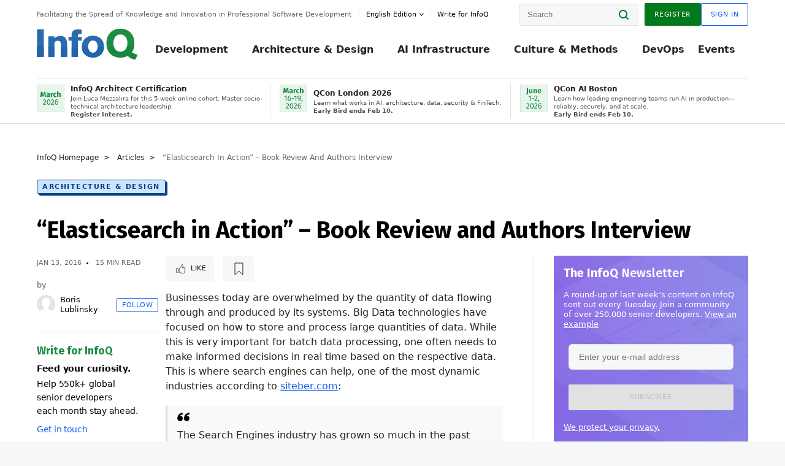

--- FILE ---
content_type: text/css
request_url: https://cdn.infoq.com/statics_s1_20260127081433/styles/icons.css
body_size: 58613
content:
.icon{line-height:1.5rem}.icon:before,.icon__vcr:before{content:'';display:inline-block;vertical-align:top;text-align:center;width:24px;height:24px;background-repeat:no-repeat;background-position:center;-webkit-transition:all .15s ease-in-out;transition:all .15s ease-in-out;background-color:transparent}.icon__large:before{background-size:24px}.icon__large.icon__fb:before{background-size:14px}.icon__large.icon__wechat:before{background-size:34px}.button__green.icon__bookmark{background-color:#f5f7f8!important}.button__green.icon__bookmark:before{background-image:url("data:image/svg+xml,%3csvg xmlns='http://www.w3.org/2000/svg' width='15' height='21' viewBox='0 0 15 21'%3e %3cpolygon fill='%2300791d' stroke='%2300791d' points='77 552 89.925 552 89.925 570.975 83.508 565.041 77.078 571.011' transform='translate(-76 -551)'/%3e %3c/svg%3e")}.button__green.icon__bookmark:hover{background-color:#e1e1e1}.icon__add:before{background-image:url("data:image/svg+xml,%3csvg xmlns='http://www.w3.org/2000/svg' width='10' height='10' viewBox='0 0 10 10'%3e %3cpath fill-rule='evenodd' d='M84%2c730 L84%2c726 L82%2c726 L82%2c730 L78%2c730 L78%2c732 L82%2c732 L82%2c736 L84%2c736 L84%2c732 L88%2c732 L88%2c730 L84%2c730 Z' transform='translate(-78 -726)'/%3e %3c/svg%3e")}.icon__audio-content:before{background-image:url("data:image/svg+xml,%3csvg fill='none' height='12' viewBox='0 0 12 12' width='12' xmlns='http://www.w3.org/2000/svg'%3e %3cg stroke='black' stroke-linecap='round' stroke-linejoin='round' stroke-width='0.75'%3e %3cpath d='m2 8.66665v-2.66665c0-1.06087.42143-2.07828 1.17158-2.82842.75014-.75015 1.76755-1.17158 2.82842-1.17158 1.06085 0 2.0783.42143 2.82845 1.17158.7501.75014 1.17155 1.76755 1.17155 2.82842v2.66665'/%3e %3cpath d='m10 9.11109c0 .23575-.09365.46185-.26035.62855s-.3928.26035-.62855.26035h-.44445c-.23575 0-.4618-.09365-.6285-.26035s-.26035-.3928-.26035-.62855v-1.33335c0-.2357.09365-.4618.26035-.6285s.39275-.26035.6285-.26035h1.33335zm-8 0c0 .23575.09365.46185.26035.62855s.39279.26035.62854.26035h.44444c.23575 0 .46184-.09365.62854-.26035s.26035-.3928.26035-.62855v-1.33335c0-.2357-.09365-.4618-.26035-.6285s-.39279-.26035-.62854-.26035h-1.33333z'/%3e %3c/g%3e %3c/svg%3e")}.icon__article-content:before{background-image:url("data:image/svg+xml,%3csvg fill='none' height='12' viewBox='0 0 12 12' width='12' xmlns='http://www.w3.org/2000/svg'%3e %3cg stroke='black' stroke-linecap='round' stroke-linejoin='round' stroke-width='0.75'%3e %3cpath d='m7 1h-4c-.26522 0-.51957.10535-.7071.29289-.18754.18754-.2929.44189-.2929.70711v8c0 .2652.10536.5195.2929.7071.18753.1875.44188.2929.7071.2929h6c.2652 0 .51955-.1054.7071-.2929.18755-.1876.2929-.4419.2929-.7071v-6z'/%3e %3cpath d='m7 1v3h3'/%3e %3cpath d='m8 6.5h-4'/%3e %3cpath d='m8 8.5h-4'/%3e %3cpath d='m5 4.5h-.5-.5'/%3e %3c/g%3e %3c/svg%3e")}.icon__news-content:before{background-image:url("data:image/svg+xml,%3csvg fill='none' height='12' viewBox='0 0 12 12' width='12' xmlns='http://www.w3.org/2000/svg'%3e %3cg stroke='black' stroke-linecap='round' stroke-linejoin='round' stroke-width='0.75'%3e %3cpath d='m7 1h-4c-.26522 0-.51957.10535-.7071.29289-.18754.18754-.2929.44189-.2929.70711v8c0 .2652.10536.5195.2929.7071.18753.1875.44188.2929.7071.2929h6c.2652 0 .51955-.1054.7071-.2929.18755-.1876.2929-.4419.2929-.7071v-6z'/%3e %3cpath d='m7 1v3h3'/%3e %3cpath d='m6.5 6.5h-2.5'/%3e %3cpath d='m5 4.5h-.5-.5'/%3e %3c/g%3e %3c/svg%3e")}.icon__guides-content:before{background-image:url("data:image/svg+xml,%3csvg fill='none' height='12' viewBox='0 0 12 12' width='12' xmlns='http://www.w3.org/2000/svg'%3e %3cg stroke='black' stroke-linecap='round' stroke-linejoin='round' stroke-width='0.75'%3e %3cpath d='m1 1.5h3c.53044 0 1.03915.21071 1.4142.58578.3751.37508.5858.88378.5858 1.41422v7c0-.3978-.15805-.77935-.43935-1.06065s-.66282-.43935-1.06065-.43935h-3.5z'/%3e %3cpath d='m11 1.5h-3c-.53045 0-1.03915.21071-1.4142.58578-.3751.37508-.5858.88378-.5858 1.41422v7c0-.3978.15805-.77935.43935-1.06065s.66285-.43935 1.06065-.43935h3.5z'/%3e %3c/g%3e %3c/svg%3e")}.icon__bookmark:before{background-image:url("data:image/svg+xml,%3csvg xmlns='http://www.w3.org/2000/svg' width='15' height='21' viewBox='0 0 15 21'%3e %3cpolygon fill='none' stroke='%231F1F1F' points='77 552 89.925 552 89.925 570.975 83.508 565.041 77.078 571.011' transform='translate(-76 -551)'/%3e %3c/svg%3e")}.icon__close:before{background-image:url("data:image/svg+xml,%3csvg xmlns='http://www.w3.org/2000/svg' width='24' height='24' viewBox='0 0 24 24'%3e %3cpath d='M19 6.41L17.59 5 12 10.59 6.41 5 5 6.41 10.59 12 5 17.59 6.41 19 12 13.41 17.59 19 19 17.59 13.41 12z'/%3e %3c/svg%3e")}.icon__close-white:before{background-image:url("data:image/svg+xml,%3csvg xmlns='http://www.w3.org/2000/svg' width='24' height='24' viewBox='0 0 24 24'%3e %3cpath fill='white' d='M19 6.41L17.59 5 12 10.59 6.41 5 5 6.41 10.59 12 5 17.59 6.41 19 12 13.41 17.59 19 19 17.59 13.41 12z'/%3e %3c/svg%3e")}.icon__minus-circle:before{background-image:url("data:image/svg+xml,%3csvg width='16' height='16' viewBox='0 0 16 16' fill='none' xmlns='http://www.w3.org/2000/svg'%3e %3cpath d='M7.99967 14.6668C11.6816 14.6668 14.6663 11.6821 14.6663 8.00016C14.6663 4.31826 11.6816 1.3335 7.99967 1.3335C4.31778 1.3335 1.33301 4.31826 1.33301 8.00016C1.33301 11.6821 4.31778 14.6668 7.99967 14.6668Z' stroke='black' stroke-linecap='round' stroke-linejoin='round'/%3e %3cpath d='M5.33301 8H10.6663' stroke='black' stroke-linecap='round' stroke-linejoin='round'/%3e %3c/svg%3e")}.icon__close-black:before{background-image:url("data:image/svg+xml,%3csvg xmlns='http://www.w3.org/2000/svg' width='24' height='24' viewBox='0 0 24 24'%3e %3cpath fill='black' d='M19 6.41L17.59 5 12 10.59 6.41 5 5 6.41 10.59 12 5 17.59 6.41 19 12 13.41 17.59 19 19 17.59 13.41 12z'/%3e %3c/svg%3e")}.icon__comments:before{background-image:url("data:image/svg+xml,%3csvg xmlns='http://www.w3.org/2000/svg' width='22' height='19' viewBox='0 0 22 19'%3e %3cpath fill='white' fill-rule='evenodd' stroke='%23CCC' d='M21 2.675V18l-3.99-3.392H2.97c-.545 0-1.01-.17-1.394-.51-.385-.341-.577-.743-.577-1.206V2.675c0-.463.192-.858.577-1.185.385-.327.85-.49 1.394-.49H19.03c.545 0 1.01.163 1.394.49.385.327.577.722.577 1.185z'/%3e %3c/svg%3e")}.icon__discuss:before{background-image:url("data:image/svg+xml,%3csvg xmlns='http://www.w3.org/2000/svg' width='18' height='19' viewBox='0 0 18 19'%3e %3cpath fill='%232A2A2A' fill-rule='evenodd' d='M74.6875%2c483.5 L74.6875%2c491.75 L78.8125%2c491.75 L78.8125%2c492.4375 L74%2c492.4375 L74%2c482.8125 L86.375%2c482.8125 L86.375%2c487.625 L85.6875%2c487.625 L85.6875%2c483.5 L74.6875%2c483.5 Z M79.5%2c488.3125 L91.875%2c488.3125 L91.875%2c497.9375 L89.8125%2c497.9375 L89.8125%2c500.6875 L89.2539062%2c500.6875 L86.5039062%2c497.9375 L79.5%2c497.9375 L79.5%2c488.3125 Z M91.1875%2c497.25 L91.1875%2c489 L80.1875%2c489 L80.1875%2c497.25 L86.7617188%2c497.25 L89.125%2c499.613281 L89.125%2c497.25 L91.1875%2c497.25 Z' transform='translate(-74 -482)'/%3e %3c/svg%3e")}.icon__dropdown:before{background-image:url("data:image/svg+xml,%3csvg xmlns='http://www.w3.org/2000/svg' width='10' height='7' viewBox='0 0 10 7'%3e %3cpolygon fill='black' fill-rule='evenodd' points='8.828 .148 10 1.32 5 6.32 0 1.32 1.172 .148 5 3.977'/%3e %3c/svg%3e")}.icon__go:before{background-image:url("data:image/svg+xml,%3csvg xmlns='http://www.w3.org/2000/svg' width='9' height='16' viewBox='0 0 9 16'%3e %3cpath fill='black' fill-rule='evenodd' d='M89.57725%2c800.060625 C89.86325%2c799.776625 90.02125%2c799.401625 90.02125%2c798.999625 C90.02125%2c798.598625 89.86325%2c798.221625 89.57725%2c797.939625 L82.72825%2c791.291625 C82.33225%2c790.901625 81.69225%2c790.901625 81.29625%2c791.291625 C80.90125%2c791.682625 80.90125%2c792.315625 81.29625%2c792.705625 L87.78825%2c798.999625 L81.29625%2c805.293625 C80.90125%2c805.683625 80.90125%2c806.316625 81.29625%2c806.707625 C81.69225%2c807.098625 82.33225%2c807.098625 82.72825%2c806.707625 L89.57725%2c800.060625 L89.57725%2c800.060625 Z' transform='translate(-81 -791)'/%3e %3c/svg%3e")}.icon__guides:before{background-image:url("data:image/svg+xml,%3csvg xmlns='http://www.w3.org/2000/svg' width='24' height='24' viewBox='0 0 24 24'%3e %3cpath fill-rule='evenodd' d='M15.347 9.753v-1.1h-5.5v1.1h5.5zm-2.194 4.4v-1.11H9.847v1.11h3.306zm2.194-2.195v-1.11h-5.5v1.11h5.5zM15.916 7c.3 0 .555.106.767.317.211.212.317.467.317.767v6.61c0 .3-.106.56-.317.78-.212.221-.467.331-.767.331h-6.61c-.3 0-.56-.11-.78-.33-.221-.22-.331-.48-.331-.78v-6.61c0-.3.11-.556.33-.768.22-.211.48-.317.78-.317h6.61zM7.084 9.195v7.72h7.721V18h-7.72c-.3 0-.556-.106-.768-.317A1.045 1.045 0 0 1 6 16.916V9.195h1.084z'/%3e %3c/svg%3e")}.icon__help:before{background-image:url("data:image/svg+xml,%3csvg height='16' viewBox='0 0 16 16' width='16' xmlns='http://www.w3.org/2000/svg'%3e %3cpath d='m20.274 17.43c.2160011-.2280011.3869994-.4859986.513-.774s.189-.5939984.189-.918c0-.5400027-.1349986-1.0379977-.405-1.494-.2700013-.4560023-.6329977-.8189987-1.089-1.089-.4560023-.2700014-.9539973-.405-1.494-.405s-1.0379977.1349986-1.494.405c-.4560023.2700013-.8189986.6329977-1.089 1.089s-.405.9539973-.405 1.494h1.476c0-.408002.1499985-.7619985.45-1.062s.653998-.45 1.062-.45.7619985.1499985 1.062.45.45.647998.45 1.044-.1499985.7559984-.45 1.08l-.918.936c-.2760014.3000015-.4859993.6239983-.63.972-.1680008.3720019-.252.7499981-.252 1.134v.396h1.476c0-.5160026.0839992-.9419983.252-1.278.1080005-.2160011.3179984-.4919983.63-.828zm-1.548 5.796v-1.476h-1.476v1.476zm-.738-12.726c1.3680068 0 2.6339942.3419966 3.798 1.026 1.1280056.6480032 2.0159968 1.5359944 2.664 2.664.6840034 1.1640058 1.026 2.4299932 1.026 3.798s-.3419966 2.6339942-1.026 3.798c-.6480032 1.1280056-1.5359944 2.0159968-2.664 2.664-1.1640058.6840034-2.4299932 1.026-3.798 1.026s-2.6339942-.3419966-3.798-1.026c-1.1280056-.6600033-2.0159968-1.5539944-2.664-2.682-.6840034-1.1640058-1.026-2.4239932-1.026-3.78s.3419966-2.6159942 1.026-3.78c.6600033-1.1280056 1.5539944-2.0219967 2.682-2.682 1.1640058-.6840034 2.4239932-1.026 3.78-1.026z' fill-rule='evenodd' transform='translate(-10 -10)'/%3e %3c/svg%3e")}.icon__like:before{background-image:url("data:image/svg+xml,%3csvg xmlns='http://www.w3.org/2000/svg' width='16' height='15' viewBox='0 0 16 15'%3e %3cpath fill='black' fill-rule='evenodd' d='M84.8909091%2c656.090909 C84.9636364%2c656.090909 85.1090909%2c656.090909 85.1818182%2c656.163636 C85.3272727%2c656.236364 85.4727273%2c656.236364 85.4727273%2c656.309091 C85.4727273%2c656.309091 85.5454545%2c656.309091 85.5454545%2c656.381818 C85.6181818%2c656.527273 85.6909091%2c656.6 85.6909091%2c656.6 C85.6909091%2c656.6 85.6909091%2c656.672727 85.7636364%2c656.890909 C85.7636364%2c657.109091 85.8363636%2c657.181818 85.8363636%2c657.181818 L85.8363636%2c657.545455 C85.8363636%2c657.690909 85.8363636%2c657.836364 85.7636364%2c658.054545 C85.6909091%2c658.272727 85.6909091%2c658.418182 85.6181818%2c658.490909 C85.5454545%2c658.636364 85.4727273%2c658.781818 85.4%2c659 C85.4%2c659 85.4%2c659.072727 85.3272727%2c659.145455 C85.2545455%2c659.290909 85.1818182%2c659.363636 85.1818182%2c659.509091 C85.1090909%2c659.581818 85.1090909%2c659.727273 85.0363636%2c659.872727 L84.6%2c661.254545 L86.0545455%2c661.254545 L88.7454545%2c661.254545 C88.9636364%2c661.254545 89.1090909%2c661.327273 89.2545455%2c661.472727 C89.4%2c661.618182 89.4727273%2c661.763636 89.4727273%2c661.981818 L89.4727273%2c662.054545 C89.4727273%2c662.345455 89.4%2c662.563636 89.1818182%2c662.781818 L88.7454545%2c663.290909 L88.9636364%2c663.872727 C89.0363636%2c664.090909 89.0363636%2c664.236364 89.0363636%2c664.236364 L89.0363636%2c664.236364 L89.0363636%2c664.236364 C89.0363636%2c664.454545 88.9636364%2c664.672727 88.8181818%2c664.890909 L88.4545455%2c665.327273 L88.6%2c665.836364 C88.6727273%2c665.981818 88.6727273%2c666.2 88.6%2c666.345455 C88.5272727%2c666.490909 88.4545455%2c666.636364 88.3818182%2c666.781818 L88.0181818%2c667.145455 L88.0909091%2c667.654545 C88.1636364%2c668.309091 87.9454545%2c668.527273 87.8727273%2c668.6 C87.8%2c668.672727 87.5818182%2c668.963636 86.7818182%2c668.963636 L85.5454545%2c668.963636 C85.1818182%2c668.963636 84.8181818%2c668.890909 84.3818182%2c668.818182 C83.9454545%2c668.745455 83.5818182%2c668.672727 83.2909091%2c668.6 C83%2c668.527273 82.6363636%2c668.381818 82.1272727%2c668.236364 C81.4%2c668.018182 80.9636364%2c667.872727 80.6727273%2c667.8 L80.6727273%2c662.345455 C81.0363636%2c662.2 81.4%2c661.836364 81.6909091%2c661.545455 C82.0545455%2c661.181818 82.4181818%2c660.745455 82.7090909%2c660.309091 C83.2181818%2c659.654545 83.5090909%2c659.363636 83.5818182%2c659.218182 C83.8%2c659 83.9454545%2c658.709091 84.0909091%2c658.418182 C84.2363636%2c658.2 84.3090909%2c657.981818 84.3090909%2c657.763636 C84.3090909%2c657.618182 84.3818182%2c657.4 84.4545455%2c657.181818 L84.4545455%2c657.181818 L84.4545455%2c657.181818 C84.5272727%2c656.963636 84.5272727%2c656.818182 84.5272727%2c656.672727 C84.7454545%2c656.381818 84.8181818%2c656.236364 84.8909091%2c656.090909 L84.8909091%2c656.090909 L84.8909091%2c656.090909 Z M77.9818182%2c662.272727 L77.9818182%2c667.581818 L76.0909091%2c667.581818 L76.0909091%2c662.272727 L77.9818182%2c662.272727 L77.9818182%2c662.272727 Z M84.6727273%2c655 C84.5272727%2c655 84.3818182%2c655.072727 84.2363636%2c655.218182 C84.0909091%2c655.363636 84.0181818%2c655.509091 83.8727273%2c655.727273 C83.8%2c655.945455 83.7272727%2c656.090909 83.6545455%2c656.236364 C83.6545455%2c656.381818 83.5818182%2c656.6 83.5090909%2c656.818182 C83.4363636%2c657.109091 83.4363636%2c657.254545 83.3636364%2c657.4 C83.3636364%2c657.545455 83.2909091%2c657.690909 83.2181818%2c657.836364 C83.1454545%2c658.054545 83%2c658.2 82.9272727%2c658.272727 C82.7090909%2c658.490909 82.4181818%2c658.854545 81.9090909%2c659.436364 C81.6909091%2c659.872727 81.3272727%2c660.236364 81.0363636%2c660.6 C80.6727273%2c660.963636 80.4545455%2c661.181818 80.2363636%2c661.181818 C80.0909091%2c661.181818 79.9454545%2c661.254545 79.8%2c661.4 C79.7272727%2c661.472727 79.6545455%2c661.618182 79.6545455%2c661.836364 L79.6545455%2c668.090909 C79.6545455%2c668.236364 79.7272727%2c668.381818 79.8727273%2c668.527273 C80.0181818%2c668.672727 80.1636364%2c668.745455 80.3090909%2c668.745455 C80.5272727%2c668.745455 81.0363636%2c668.890909 81.8363636%2c669.181818 C82.3454545%2c669.327273 82.7090909%2c669.472727 83%2c669.545455 C83.2909091%2c669.618182 83.6545455%2c669.690909 84.1636364%2c669.836364 C84.6727273%2c669.909091 85.1090909%2c669.981818 85.5454545%2c669.981818 L86.7818182%2c669.981818 C87.6545455%2c669.981818 88.3090909%2c669.690909 88.6727273%2c669.254545 C89.0363636%2c668.818182 89.1818182%2c668.236364 89.1818182%2c667.509091 C89.4%2c667.290909 89.6181818%2c666.927273 89.6909091%2c666.563636 C89.8363636%2c666.2 89.8363636%2c665.763636 89.6909091%2c665.4 C89.9818182%2c665.036364 90.1272727%2c664.527273 90.1272727%2c664.090909 C90.1272727%2c663.872727 90.0545455%2c663.654545 89.9818182%2c663.363636 C90.3454545%2c662.927273 90.4909091%2c662.490909 90.4909091%2c661.909091 L90.4909091%2c661.909091 C90.4909091%2c661.4 90.2727273%2c660.963636 89.9090909%2c660.6 C89.5454545%2c660.236364 89.1090909%2c660.018182 88.6%2c660.018182 L85.9090909%2c660.018182 C85.9090909%2c659.945455 85.9818182%2c659.872727 85.9818182%2c659.8 C85.9818182%2c659.727273 86.0545455%2c659.654545 86.0545455%2c659.581818 C86.2727273%2c659.436364 86.2727273%2c659.363636 86.2727273%2c659.363636 C86.4181818%2c659.145455 86.4909091%2c658.927273 86.5636364%2c658.781818 C86.6363636%2c658.636364 86.7090909%2c658.418182 86.7818182%2c658.2 C86.8545455%2c657.981818 86.8545455%2c657.690909 86.8545455%2c657.472727 L86.8545455%2c657.109091 C86.8545455%2c657.036364 86.8545455%2c656.890909 86.7818182%2c656.672727 C86.7818182%2c656.454545 86.7090909%2c656.309091 86.6363636%2c656.163636 C86.5636364%2c656.018182 86.4909091%2c655.872727 86.4181818%2c655.727273 C86.3454545%2c655.581818 86.2%2c655.436364 86.0545455%2c655.363636 C85.9090909%2c655.290909 85.6909091%2c655.145455 85.4727273%2c655.145455 C85.2545455%2c655.145455 84.9636364%2c655 84.6727273%2c655 L84.6727273%2c655 L84.6727273%2c655 Z M75.6545455%2c661.181818 C75.5090909%2c661.181818 75.3636364%2c661.254545 75.2181818%2c661.4 C75.0727273%2c661.545455 75%2c661.690909 75%2c661.836364 L75%2c668.090909 C75%2c668.236364 75.0727273%2c668.381818 75.2181818%2c668.527273 C75.3636364%2c668.672727 75.5090909%2c668.745455 75.6545455%2c668.745455 L78.4909091%2c668.745455 L78.4909091%2c668.745455 C78.6363636%2c668.745455 78.7818182%2c668.672727 78.9272727%2c668.527273 C79%2c668.381818 79.0727273%2c668.236364 79.0727273%2c668.018182 L79.0727273%2c661.763636 C79.0727273%2c661.618182 79%2c661.472727 78.8545455%2c661.327273 C78.7090909%2c661.254545 78.5636364%2c661.181818 78.4181818%2c661.181818 L75.6545455%2c661.181818 L75.6545455%2c661.181818 L75.6545455%2c661.181818 L75.6545455%2c661.181818 Z' transform='translate(-75 -655)'/%3e %3c/svg%3e")}.icon__locked:before{background-image:url("data:image/svg+xml,%3csvg xmlns='http://www.w3.org/2000/svg' width='9' height='10' viewBox='0 0 9 10'%3e %3cpath fill='black' fill-rule='evenodd' d='M4.5%2c0 C2.8425%2c0 1.5%2c1.27857143 1.5%2c2.85714286 L1.5%2c4.28571429 L0%2c4.28571429 L0%2c10 L9%2c10 L9%2c4.28571429 L7.5%2c4.28571429 L7.5%2c2.85714286 C7.5%2c1.27857143 6.1575%2c0 4.5%2c0 L4.5%2c0 Z M4.5%2c1.42857143 C5.3925%2c1.42857143 6%2c2.00714286 6%2c2.85714286 L6%2c4.28571429 L3%2c4.28571429 L3%2c2.85714286 C3%2c2.00714286 3.6075%2c1.42857143 4.5%2c1.42857143 L4.5%2c1.42857143 Z'/%3e %3c/svg%3e")}.icon__message:before{background-image:url("data:image/svg+xml,%3csvg xmlns='http://www.w3.org/2000/svg' width='18' height='13' viewBox='0 0 18 13'%3e %3cg fill='none' fill-rule='evenodd'%3e %3cpath d='M5.88064865%2c5.1353027 L1.30718919%2c1.00435135 C1.11418784%2c1.06988108 0.97297297%2c1.24637838 0.97297297%2c1.45994595 L0.97297297%2c10.4519676 L5.88064865%2c5.1353027 Z'/%3e %3cpolygon points='15.276 .973 2.724 .973 9 6.642'/%3e %3cpath d='M16.6928108%2c1.00435135 L12.1193514%2c5.1353027 L17.027027%2c10.4519676 L17.027027%2c1.45994595 C17.027027%2c1.24637838 16.8857878%2c1.06988108 16.6928108%2c1.00435135 Z M16.3838919%2c11.1891892 L11.3974905%2c5.7872432 L9.3258851%2c7.6583676 C9.2332581%2c7.7419946 9.1168419%2c7.7837838 9%2c7.7837838 C8.8831338%2c7.7837838 8.7667176%2c7.7419946 8.6740905%2c7.6583676 L6.60248514%2c5.7872432 L1.61610811%2c11.1891892 L16.3838919%2c11.1891892 Z'/%3e %3cpath fill='black' fill-rule='nonzero' d='M18%2c10.7022162 L18%2c1.45994595 C18%2c0.6587027 17.3493122%2c0.00734595 16.5478743%2c0.00116757 C16.5453446%2c0.00107027 16.5430581%2c0 16.5405405%2c0 L16.5367338%2c0 L1.46324189%2c0 L1.45945946%2c0 C1.45691757%2c0 1.45463108%2c0.00107027 1.45210135%2c0.00116757 C0.65066351%2c0.00734595 0%2c0.6587027 0%2c1.45994595 L0%2c10.7022162 C0%2c11.5072541 0.65655%2c12.1621622 1.46324189%2c12.1621622 L16.5367338%2c12.1621622 C17.3434257%2c12.1621622 18%2c11.5072541 18%2c10.7022162 Z M8.6740905%2c7.6583676 C8.7667176%2c7.7419946 8.8831338%2c7.7837838 9%2c7.7837838 C9.1168419%2c7.7837838 9.2332581%2c7.7419946 9.3258851%2c7.6583676 L11.3974905%2c5.7872432 L16.3838919%2c11.1891892 L1.61610811%2c11.1891892 L6.60248514%2c5.7872432 L8.6740905%2c7.6583676 Z M17.027027%2c10.4519676 L12.1193514%2c5.1353027 L16.6928108%2c1.00435135 C16.8857878%2c1.06988108 17.027027%2c1.24637838 17.027027%2c1.45994595 L17.027027%2c10.4519676 Z M15.2763446%2c0.97297297 L9%2c6.6416595 L2.72363108%2c0.97297297 L15.2763446%2c0.97297297 Z M1.30718919%2c1.00435135 L5.88064865%2c5.1353027 L0.97297297%2c10.4519676 L0.97297297%2c1.45994595 C0.97297297%2c1.24637838 1.11418784%2c1.06988108 1.30718919%2c1.00435135 Z'/%3e %3c/g%3e %3c/svg%3e")}.icon__movie-mode:before{background-image:url("data:image/svg+xml,%3csvg xmlns='http://www.w3.org/2000/svg' width='12' height='16' viewBox='0 0 12 16' xmlns:xlink='http://www.w3.org/1999/xlink'%3e %3cdefs%3e %3cpath id='a' d='M83.515625%2c961 C82.7447878%2c961 82.0234409%2c961.148436 81.3515625%2c961.445312 C80.6796841%2c961.742189 80.0963566%2c962.143227 79.6015625%2c962.648438 C79.1067684%2c963.153648 78.7161473%2c963.747392 78.4296875%2c964.429688 C78.1432277%2c965.111983 78%2c965.838538 78%2c966.609375 C78%2c967.776048 78.2291644%2c968.674476 78.6875%2c969.304688 C79.1458356%2c969.934899 79.5989561%2c970.453123 80.046875%2c970.859375 C80.3385431%2c971.119793 80.5729158%2c971.341145 80.75%2c971.523438 C80.9270842%2c971.70573 81.015625%2c971.895832 81.015625%2c972.09375 L81.015625%2c972.9375 C81.015625%2c972.947917 81.0182291%2c972.958333 81.0234375%2c972.96875 C81.0286459%2c972.979167 81.03125%2c972.989583 81.03125%2c973 L81.015625%2c973 L81.015625%2c974.453125 C81.015625%2c975.213545 81.2447894%2c975.828123 81.703125%2c976.296875 C82.1614606%2c976.765627 82.7708295%2c977 83.53125%2c977 C84.270837%2c977 84.8697894%2c976.765627 85.328125%2c976.296875 C85.7864606%2c975.828123 86.015625%2c975.213545 86.015625%2c974.453125 L86.015625%2c973 L86%2c973 C86%2c972.989583 86.0026041%2c972.979167 86.0078125%2c972.96875 C86.0130209%2c972.958333 86.015625%2c972.947917 86.015625%2c972.9375 L86.015625%2c972.09375 C86.015625%2c971.791665 86.1145823%2c971.533855 86.3125%2c971.320312 C86.5104177%2c971.10677 86.77604%2c970.854168 87.109375%2c970.5625 C87.5572939%2c970.166665 87.9895813%2c969.682295 88.40625%2c969.109375 C88.8229187%2c968.536455 89.03125%2c967.70313 89.03125%2c966.609375 C89.03125%2c965.838538 88.8880223%2c965.111983 88.6015625%2c964.429688 C88.3151027%2c963.747392 87.9244816%2c963.153648 87.4296875%2c962.648438 C86.9348934%2c962.143227 86.3515659%2c961.742189 85.6796875%2c961.445312 C85.0078091%2c961.148436 84.2864622%2c961 83.515625%2c961 Z M83.5%2c976 C83.0312477%2c976 82.666668%2c975.861981 82.40625%2c975.585938 C82.145832%2c975.309894 82.015625%2c974.932294 82.015625%2c974.453125 L82.015625%2c973.78125 C82.1927092%2c973.84375 82.4036446%2c973.895833 82.6484375%2c973.9375 C82.8932304%2c973.979167 83.18229%2c974 83.515625%2c974 C83.8385433%2c974 84.1249987%2c973.976563 84.375%2c973.929688 C84.6250013%2c973.882812 84.8385408%2c973.828125 85.015625%2c973.765625 L85.015625%2c974.453125 C85.015625%2c974.942711 84.8828138%2c975.322915 84.6171875%2c975.59375 C84.3515612%2c975.864585 83.9791691%2c976 83.5%2c976 Z'/%3e %3cmask id='b' width='11.031' height='16' x='0' y='0' fill='white'%3e %3cuse xlink:href='%23a'/%3e %3c/mask%3e %3c/defs%3e %3cg fill='none' fill-rule='evenodd' transform='translate(-78 -961)'%3e %3cuse fill='black' xlink:href='%23a'/%3e %3cuse stroke='white' stroke-width='4' mask='url(%23b)' xlink:href='%23a'/%3e %3c/g%3e %3c/svg%3e")}.icon__normal-mode:before{background-image:url("data:image/svg+xml,%3csvg xmlns='http://www.w3.org/2000/svg' width='12' height='16' viewBox='0 0 12 16'%3e %3cpath fill='black' fill-rule='evenodd' d='M83.515625%2c994 C82.7447878%2c994 82.0234409%2c994.148436 81.3515625%2c994.445312 C80.6796841%2c994.742189 80.0963566%2c995.143227 79.6015625%2c995.648438 C79.1067684%2c996.153648 78.7161473%2c996.747392 78.4296875%2c997.429688 C78.1432277%2c998.111983 78%2c998.838538 78%2c999.609375 C78%2c1000.77605 78.2291644%2c1001.67448 78.6875%2c1002.30469 C79.1458356%2c1002.9349 79.5989561%2c1003.45312 80.046875%2c1003.85938 C80.3385431%2c1004.11979 80.5729158%2c1004.34114 80.75%2c1004.52344 C80.9270842%2c1004.70573 81.015625%2c1004.89583 81.015625%2c1005.09375 L81.015625%2c1005.9375 C81.015625%2c1005.94792 81.0182291%2c1005.95833 81.0234375%2c1005.96875 C81.0286459%2c1005.97917 81.03125%2c1005.98958 81.03125%2c1006 L81.015625%2c1006 L81.015625%2c1007.45312 C81.015625%2c1008.21355 81.2447894%2c1008.82812 81.703125%2c1009.29688 C82.1614606%2c1009.76563 82.7708295%2c1010 83.53125%2c1010 C84.270837%2c1010 84.8697894%2c1009.76563 85.328125%2c1009.29688 C85.7864606%2c1008.82812 86.015625%2c1008.21355 86.015625%2c1007.45312 L86.015625%2c1006 L86%2c1006 C86%2c1005.98958 86.0026041%2c1005.97917 86.0078125%2c1005.96875 C86.0130209%2c1005.95833 86.015625%2c1005.94792 86.015625%2c1005.9375 L86.015625%2c1005.09375 C86.015625%2c1004.79167 86.1145823%2c1004.53386 86.3125%2c1004.32031 C86.5104177%2c1004.10677 86.77604%2c1003.85417 87.109375%2c1003.5625 C87.5572939%2c1003.16666 87.9895813%2c1002.68229 88.40625%2c1002.10938 C88.8229187%2c1001.53646 89.03125%2c1000.70313 89.03125%2c999.609375 C89.03125%2c998.838538 88.8880223%2c998.111983 88.6015625%2c997.429688 C88.3151027%2c996.747392 87.9244816%2c996.153648 87.4296875%2c995.648438 C86.9348934%2c995.143227 86.3515659%2c994.742189 85.6796875%2c994.445312 C85.0078091%2c994.148436 84.2864622%2c994 83.515625%2c994 Z M83.5%2c1009 C83.0312477%2c1009 82.666668%2c1008.86198 82.40625%2c1008.58594 C82.145832%2c1008.30989 82.015625%2c1007.93229 82.015625%2c1007.45312 L82.015625%2c1006.78125 C82.1927092%2c1006.84375 82.4036446%2c1006.89583 82.6484375%2c1006.9375 C82.8932304%2c1006.97917 83.18229%2c1007 83.515625%2c1007 C83.8385433%2c1007 84.1249987%2c1006.97656 84.375%2c1006.92969 C84.6250013%2c1006.88281 84.8385408%2c1006.82813 85.015625%2c1006.76562 L85.015625%2c1007.45312 C85.015625%2c1007.94271 84.8828138%2c1008.32292 84.6171875%2c1008.59375 C84.3515612%2c1008.86458 83.9791691%2c1009 83.5%2c1009 Z M86.453125%2c1002.8125 C86.1093733%2c1003.10417 85.7838557%2c1003.42187 85.4765625%2c1003.76562 C85.1692693%2c1004.10938 85.015625%2c1004.55208 85.015625%2c1005.09375 L85.015625%2c1005.71875 C84.8906244%2c1005.78125 84.7109387%2c1005.84635 84.4765625%2c1005.91406 C84.2421863%2c1005.98177 83.9166687%2c1006.01562 83.5%2c1006.01562 C83.0729145%2c1006.01562 82.7447928%2c1005.98438 82.515625%2c1005.92188 C82.2864572%2c1005.85937 82.1197922%2c1005.79688 82.015625%2c1005.73438 L82.015625%2c1005.09375 C82.015625%2c1004.66666 81.8776055%2c1004.30208 81.6015625%2c1004 C81.3255195%2c1003.69792 81.0312516%2c1003.40625 80.71875%2c1003.125 C80.2916645%2c1002.73958 79.8984393%2c1002.29427 79.5390625%2c1001.78906 C79.1796857%2c1001.28385 79%2c1000.5573 79%2c999.609375 C79%2c998.973955 79.1145822%2c998.377607 79.34375%2c997.820312 C79.5729178%2c997.263018 79.890623%2c996.77344 80.296875%2c996.351562 C80.703127%2c995.929685 81.1822889%2c995.59896 81.734375%2c995.359375 C82.2864611%2c995.11979 82.8802052%2c995 83.515625%2c995 C84.1510448%2c995 84.7447889%2c995.11979 85.296875%2c995.359375 C85.8489611%2c995.59896 86.328123%2c995.929685 86.734375%2c996.351562 C87.140627%2c996.77344 87.4583322%2c997.263018 87.6875%2c997.820312 C87.9166678%2c998.377607 88.03125%2c998.973955 88.03125%2c999.609375 C88.03125%2c1000.47396 87.8723974%2c1001.13281 87.5546875%2c1001.58594 C87.2369776%2c1002.03906 86.8697937%2c1002.44791 86.453125%2c1002.8125 Z' transform='translate(-78 -994)'/%3e %3c/svg%3e")}.icon__notifications:before{background-image:url("data:image/svg+xml,%3csvg width='13px' height='15px' viewBox='0 0 13 15' version='1.1' xmlns='http://www.w3.org/2000/svg' xmlns:xlink='http://www.w3.org/1999/xlink'%3e %3ctitle%3eShape%3c/title%3e %3cdesc%3eCreated with Sketch.%3c/desc%3e %3cdefs/%3e %3cg id='Page-1' stroke='none' stroke-width='1' fill='none' fill-rule='evenodd'%3e %3cg id='notifications' fill='white'%3e %3cpath d='M6.375%2c15 C7.2%2c15 7.875%2c14.325 7.875%2c13.5 L4.875%2c13.5 C4.875%2c14.325 5.55%2c15 6.375%2c15 L6.375%2c15 Z M11.25%2c10.5 L11.25%2c6.375 C11.25%2c4.0725 9.6525%2c2.145 7.5%2c1.635 L7.5%2c1.125 C7.5%2c0.5025 6.9975%2c0 6.375%2c0 C5.7525%2c0 5.25%2c0.5025 5.25%2c1.125 L5.25%2c1.635 C3.0975%2c2.145 1.5%2c4.0725 1.5%2c6.375 L1.5%2c10.5 L0%2c12 L0%2c12.75 L12.75%2c12.75 L12.75%2c12 L11.25%2c10.5 L11.25%2c10.5 Z' id='Shape'/%3e %3c/g%3e %3c/g%3e %3c/svg%3e")}.icon__pres-1-col:before{background-image:url("data:image/svg+xml,%3csvg xmlns='http://www.w3.org/2000/svg' width='17' height='16' viewBox='0 0 17 16' xmlns:xlink='http://www.w3.org/1999/xlink'%3e %3cdefs%3e %3crect id='a' width='17' height='16'/%3e %3cmask id='b' width='17' height='16' x='0' y='0' fill='white'%3e %3cuse xlink:href='%23a'/%3e %3c/mask%3e %3c/defs%3e %3cg fill='none' fill-rule='evenodd'%3e %3cuse fill='white' stroke='%231F1F1F' stroke-width='2' mask='url(%23b)' xlink:href='%23a'/%3e %3crect width='13' height='3' x='2' y='2' fill='black'/%3e %3crect width='13' height='7' x='2' y='7' fill='black'/%3e %3c/g%3e %3c/svg%3e")}.icon__pres-2-cols:before{background-image:url("data:image/svg+xml,%3csvg xmlns='http://www.w3.org/2000/svg' width='17' height='16' viewBox='0 0 17 16' xmlns:xlink='http://www.w3.org/1999/xlink'%3e %3cdefs%3e %3crect id='a' width='17' height='16'/%3e %3cmask id='b' width='17' height='16' x='0' y='0' fill='white'%3e %3cuse xlink:href='%23a'/%3e %3c/mask%3e %3c/defs%3e %3cg fill='none' fill-rule='evenodd'%3e %3cuse fill='white' stroke='%231F1F1F' stroke-width='2' mask='url(%23b)' xlink:href='%23a'/%3e %3crect width='3' height='12' x='2' y='2' fill='black'/%3e %3crect width='8' height='12' x='7' y='2' fill='black'/%3e %3c/g%3e %3c/svg%3e")}.icon__pres-fs:before{background-image:url("data:image/svg+xml,%3csvg xmlns='http://www.w3.org/2000/svg' width='17' height='16' viewBox='0 0 17 16' xmlns:xlink='http://www.w3.org/1999/xlink'%3e %3cdefs%3e %3crect id='a' width='17' height='12'/%3e %3cmask id='b' width='17' height='12' x='0' y='0' fill='white'%3e %3cuse xlink:href='%23a'/%3e %3c/mask%3e %3c/defs%3e %3cg fill='none' fill-rule='evenodd'%3e %3cuse fill='white' stroke='black' stroke-width='2' mask='url(%23b)' xlink:href='%23a'/%3e %3crect width='13' height='8' x='2' y='2' fill='black'/%3e %3crect width='9' height='1' x='4' y='13' fill='black'/%3e %3crect width='5' height='1' x='6' y='15' fill='black'/%3e %3c/g%3e %3c/svg%3e")}.icon__print:before{background-image:url("data:image/svg+xml,%3csvg xmlns='http://www.w3.org/2000/svg' width='17' height='15' viewBox='0 0 17 15'%3e %3cpath fill='%231F1F1F' fill-rule='evenodd' d='M88.75%2c522.75 C89.4270867%2c522.75 90.0130184%2c522.997393 90.5078125%2c523.492188 C91.0026066%2c523.986982 91.25%2c524.572913 91.25%2c525.25 L91.25%2c530.679688 L88.125%2c530.679688 L88.125%2c534 L78.125%2c534 L78.125%2c530.679688 L75%2c530.679688 L75%2c525.25 C75%2c524.572913 75.2473934%2c523.986982 75.7421875%2c523.492188 C76.2369816%2c522.997393 76.8229133%2c522.75 77.5%2c522.75 L88.75%2c522.75 Z M86.875%2c532.75 L86.875%2c527.75 L79.375%2c527.75 L79.375%2c532.75 L86.875%2c532.75 Z M88.125%2c519 L88.125%2c522.125 L78.125%2c522.125 L78.125%2c519 L88.125%2c519 Z' transform='translate(-75 -519)'/%3e %3c/svg%3e")}.icon__plus-circle:before{background-image:url("data:image/svg+xml,%3csvg width='16' height='16' viewBox='0 0 16 16' fill='none' xmlns='http://www.w3.org/2000/svg'%3e %3cpath d='M7.99967 14.6668C11.6816 14.6668 14.6663 11.6821 14.6663 8.00016C14.6663 4.31826 11.6816 1.3335 7.99967 1.3335C4.31778 1.3335 1.33301 4.31826 1.33301 8.00016C1.33301 11.6821 4.31778 14.6668 7.99967 14.6668Z' stroke='black' stroke-linecap='round' stroke-linejoin='round'/%3e %3cpath d='M8 5.3335V10.6668' stroke='black' stroke-linecap='round' stroke-linejoin='round'/%3e %3cpath d='M5.33301 8H10.6663' stroke='black' stroke-linecap='round' stroke-linejoin='round'/%3e %3c/svg%3e")}.icon__quotes:before{background-image:url("data:image/svg+xml,%3csvg xmlns='http://www.w3.org/2000/svg' width='20' height='14' viewBox='0 0 20 14'%3e %3cpath fill='black' fill-rule='evenodd' d='M0.107526882%2c9.3415 C0.107526882%2c11.867625 2.12064516%2c13.9153437 4.60408602%2c13.9153437 C7.08752688%2c13.9153437 9.10064516%2c11.867625 9.10064516%2c9.3415 C9.10064516%2c6.8464375 7.13569892%2c4.81928125 4.6944086%2c4.7700625 C5.82967742%2c3.63759375 7.38451613%2c2.93803125 9.10064516%2c2.93803125 L9.10064516%2c0.1938125 C4.13397849%2c0.1938125 0.107526882%2c4.28946875 0.107526882%2c9.3415 L0.107526882%2c9.3415 Z M19.8924731%2c0.1938125 C14.9258065%2c0.1938125 10.8993548%2c4.28946875 10.8993548%2c9.3415 C10.8993548%2c11.867625 12.9126882%2c13.9153437 15.395914%2c13.9153437 C17.8793548%2c13.9153437 19.8924731%2c11.867625 19.8924731%2c9.3415 C19.8924731%2c6.8464375 17.9275269%2c4.81928125 15.4862366%2c4.7700625 C16.6215054%2c3.63759375 18.1765591%2c2.93803125 19.8924731%2c2.93803125 L19.8924731%2c0.1938125 L19.8924731%2c0.1938125 Z'/%3e %3c/svg%3e")}.icon__reply:before{background-image:url("data:image/svg+xml,%3csvg xmlns='http://www.w3.org/2000/svg' width='16' height='13' viewBox='0 0 16 13'%3e %3cpath fill='black' fill-rule='evenodd' d='M81.32%2c694.5 C84.0133468%2c694.873335 86.1666586%2c695.979991 87.78%2c697.82 C89.1266734%2c699.366674 90.033331%2c701.319988 90.5%2c703.68 C89.4733282%2c702.213326 88.2133408%2c701.13667 86.72%2c700.45 C85.2266592%2c699.76333 83.4266772%2c699.42 81.32%2c699.42 L81.32%2c702.82 L75.5%2c697 L81.32%2c691.18 L81.32%2c694.5 Z' transform='translate(-75 -691)'/%3e %3c/svg%3e")}.icon__rss-feed:before{background-image:url("data:image/svg+xml,%3csvg xmlns='http://www.w3.org/2000/svg' width='14' height='14' viewBox='0 0 14 14'%3e %3cpath fill='%23FF9F00' fill-rule='evenodd' d='M387.32%2c15.4 C388.826674%2c15.4 390.219994%2c15.7733296 391.5%2c16.52 C392.75334%2c17.253337 393.746663%2c18.2466604 394.48%2c19.5 C395.22667%2c20.7800064 395.6%2c22.1733258 395.6%2c23.68 L393.22%2c23.68 C393.22%2c22.613328 392.953336%2c21.6266712 392.42%2c20.72 C391.886664%2c19.8266622 391.173338%2c19.113336 390.28%2c18.58 C389.373329%2c18.046664 388.386672%2c17.78 387.32%2c17.78 L387.32%2c15.4 Z M387.32%2c10.7 C389.066675%2c10.7 390.746659%2c11.0399966 392.36%2c11.72 C393.906674%2c12.38667 395.279994%2c13.319994 396.48%2c14.52 C397.680006%2c15.720006 398.61333%2c17.0933256 399.28%2c18.64 C399.960003%2c20.2533414 400.3%2c21.9333246 400.3%2c23.68 L397.94%2c23.68 C397.94%2c22.2399928 397.660003%2c20.8600066 397.1%2c19.54 C396.566664%2c18.273327 395.810005%2c17.1500049 394.83%2c16.17 C393.849995%2c15.1899951 392.726673%2c14.433336 391.46%2c13.9 C390.139993%2c13.3399972 388.760007%2c13.06 387.32%2c13.06 L387.32%2c10.7 Z M387.32%2c21.84 C387.32%2c21.3333308 387.499998%2c20.9066684 387.86%2c20.56 C388.220002%2c20.2133316 388.653331%2c20.04 389.16%2c20.04 C389.666669%2c20.04 390.093332%2c20.2133316 390.44%2c20.56 C390.786668%2c20.9066684 390.96%2c21.3333308 390.96%2c21.84 C390.96%2c22.3466692 390.786668%2c22.7799982 390.44%2c23.14 C390.093332%2c23.5000018 389.666669%2c23.68 389.16%2c23.68 C388.653331%2c23.68 388.220002%2c23.5000018 387.86%2c23.14 C387.499998%2c22.7799982 387.32%2c22.3466692 387.32%2c21.84 Z' transform='translate(-387 -10)'/%3e %3c/svg%3e")}.icon__search:before{background-image:url("data:image/svg+xml,%3csvg xmlns='http://www.w3.org/2000/svg' width='16' height='16' viewBox='0 0 16 16'%3e %3cpath fill='black' fill-rule='evenodd' d='M88.2057961%2c769.616821 L91.2949876%2c772.703484 C91.6854752%2c773.098839 92.3166468%2c773.098839 92.7071344%2c772.703484 C93.0976219%2c772.308128 93.0976219%2c771.668554 92.7071344%2c771.273199 L89.6256862%2c768.1935 C90.4971809%2c767.025464 91.0131106%2c765.576539 91.0131106%2c764.007103 C91.0131106%2c760.137187 87.876169%2c757 84.0065553%2c757 C80.1369417%2c757 77%2c760.137187 77%2c764.007103 C77%2c767.877019 80.1369417%2c771.014206 84.0065553%2c771.014206 C85.5817732%2c771.014206 87.0355807%2c770.494346 88.2057961%2c769.616821 L88.2057961%2c769.616821 Z M84.0065553%2c769.012177 C81.2425456%2c769.012177 79.0018729%2c766.771329 79.0018729%2c764.007103 C79.0018729%2c761.242877 81.2425456%2c759.002029 84.0065553%2c759.002029 C86.7705651%2c759.002029 89.0112377%2c761.242877 89.0112377%2c764.007103 C89.0112377%2c766.771329 86.7705651%2c769.012177 84.0065553%2c769.012177 L84.0065553%2c769.012177 L84.0065553%2c769.012177 Z' transform='translate(-77 -757)'/%3e %3c/svg%3e")}.icon__trash:before{background-image:url("data:image/svg+xml,%3csvg width='12px' height='15px' viewBox='0 0 12 15' version='1.1' xmlns='http://www.w3.org/2000/svg' xmlns:xlink='http://www.w3.org/1999/xlink'%3e %3ctitle%3edelete - material copy%3c/title%3e %3cdesc%3eCreated with Sketch.%3c/desc%3e %3cdefs/%3e %3cg id='Page-1' stroke='none' stroke-width='1' fill='none' fill-rule='evenodd'%3e %3cg id='Reading-list---List' transform='translate(-1380.000000%2c -493.000000)' fill='black'%3e %3cpath d='M1392%2c493.82 L1392%2c495.5 L1380%2c495.5 L1380%2c493.82 L1382.98969%2c493.82 L1383.87629%2c493 L1388.14433%2c493 L1389.03093%2c493.82 L1392%2c493.82 Z M1380.84536%2c506.32 L1380.84536%2c496.32 L1391.15464%2c496.32 L1391.15464%2c506.32 C1391.15464%2c506.773336 1390.98282%2c507.166665 1390.63918%2c507.5 C1390.29553%2c507.833335 1389.89004%2c508 1389.42268%2c508 L1382.57732%2c508 C1382.10996%2c508 1381.70447%2c507.833335 1381.36082%2c507.5 C1381.01718%2c507.166665 1380.84536%2c506.773336 1380.84536%2c506.32 Z' id='delete---material-copy'/%3e %3c/g%3e %3c/g%3e %3c/svg%3e")}.icon__user:before{background-image:url("data:image/svg+xml,%3csvg width='14px' height='14px' viewBox='0 0 14 14' version='1.1' xmlns='http://www.w3.org/2000/svg' xmlns:xlink='http://www.w3.org/1999/xlink'%3e %3ctitle%3eShape%3c/title%3e %3cdesc%3eCreated with Sketch.%3c/desc%3e %3cdefs/%3e %3cg id='Page-1' stroke='none' stroke-width='1' fill='none' fill-rule='evenodd'%3e %3cg id='user' fill='white'%3e %3cpath d='M7%2c7 C6.028%2c7 5.201%2c6.66 4.52%2c5.98 C3.84%2c5.299 3.5%2c4.472 3.5%2c3.5 C3.5%2c2.528 3.84%2c1.701 4.52%2c1.02 C5.202%2c0.34 6.029%2c0 7%2c0 C7.971%2c0 8.799%2c0.34 9.48%2c1.02 C10.16%2c1.701 10.5%2c2.528 10.5%2c3.5 C10.5%2c4.472 10.16%2c5.299 9.48%2c5.98 C8.798%2c6.66 7.971%2c7 7%2c7 Z M7%2c8.75 C8.458%2c8.75 9.99%2c9.072 11.594%2c9.716 C13.198%2c10.36 14%2c11.205 14%2c12.25 L14%2c14 L0%2c14 L0%2c12.25 C0%2c11.205 0.802%2c10.36 2.406%2c9.716 C4.01%2c9.072 5.542%2c8.75 7%2c8.75 Z' id='Shape'/%3e %3c/g%3e %3c/g%3e %3c/svg%3e")}.icon__video-content:before{background-image:url("data:image/svg+xml,%3csvg fill='none' height='12' viewBox='0 0 12 12' width='12' xmlns='http://www.w3.org/2000/svg'%3e %3cg stroke='black' stroke-linecap='round' stroke-linejoin='round' stroke-width='0.75'%3e %3cpath d='m6 11c2.7614 0 5-2.2386 5-5 0-2.76143-2.2386-5-5-5-2.76143 0-5 2.23857-5 5 0 2.7614 2.23857 5 5 5z'/%3e %3cpath d='m5 4 3 2-3 2z'/%3e %3c/g%3e %3c/svg%3e")}.icon__viewed:before{background-image:url("data:image/svg+xml,%3csvg xmlns='http://www.w3.org/2000/svg' width='15' height='10' viewBox='0 0 15 10'%3e %3cpath fill='%236E6E6E' d='M8.311021%2c2.9996001 C8.852726%2c2.9996001 9.321331%2c3.1975737 9.716833%2c3.5935209 C10.112336%2c3.9894681 10.31031%2c4.4580723 10.310754%2c4.9993334 C10.311199%2c5.5405946 10.113225%2c6.0091988 9.716833%2c6.405146 C9.320442%2c6.8010932 8.851838%2c6.9990668 8.311021%2c6.9990668 C7.770204%2c6.9990668 7.3016%2c6.8010932 6.905208%2c6.405146 C6.508817%2c6.0091988 6.310843%2c5.5405946 6.311288%2c4.9993334 C6.311732%2c4.4580723 6.509706%2c3.9894681 6.905208%2c3.5935209 C7.300711%2c3.1975737 7.769315%2c2.9996001 8.311021%2c2.9996001 L8.311021%2c2.9996001 Z M8.311021%2c8.3428876 C9.227788%2c8.3428876 10.014127%2c8.0147091 10.67004%2c7.3583522 C11.325952%2c6.7019953 11.654131%2c5.9156557 11.654575%2c4.9993334 C11.65502%2c4.0830112 11.326841%2c3.2966716 10.67004%2c2.6403146 C10.013238%2c1.9839577 9.226899%2c1.6557792 8.311021%2c1.6557792 C7.395143%2c1.6557792 6.608803%2c1.9839577 5.952002%2c2.6403146 C5.295201%2c3.2966716 4.967022%2c4.0830112 4.967467%2c4.9993334 C4.967911%2c5.9156557 5.29609%2c6.7019953 5.952002%2c7.3583522 C6.607915%2c8.0147091 7.394254%2c8.3428876 8.311021%2c8.3428876 L8.311021%2c8.3428876 Z M8.311021%2c0 C9.956579%2c0 11.445936%2c0.4583833 12.779092%2c1.37515 C14.112247%2c2.2919166 15.070564%2c3.5002 15.654042%2c5 C15.070564%2c6.4998 14.112247%2c7.7080834 12.779092%2c8.62485 C11.445936%2c9.5416167 9.956579%2c10 8.311021%2c10 C6.665463%2c10 5.176106%2c9.5416167 3.84295%2c8.62485 C2.509794%2c7.7080834 1.551478%2c6.4998 0.968%2c5 C1.551478%2c3.5002 2.509794%2c2.2919166 3.84295%2c1.37515 C5.176106%2c0.4583833 6.665463%2c0 8.311021%2c0 L8.311021%2c0 Z' transform='translate(-1)'/%3e %3c/svg%3e")}.icon__podcast:before{background-image:url("data:image/svg+xml,%3csvg version='1.1' id='Layer_1' xmlns='http://www.w3.org/2000/svg' xmlns:xlink='http://www.w3.org/1999/xlink' x='0px' y='0px' viewBox='0 0 12.9 10' style='enable-background:new 0 0 12.9 10%3b' xml:space='preserve'%3e %3cstyle type='text/css'%3e.st0%7bfill:white%3b%7d%3c/style%3e %3cpath class='st0' d='M5.8%2c9.5C5.7%2c9.9%2c5.4%2c10%2c5%2c10c-0.4%2c0-0.7-0.1-0.8-0.5C4%2c9%2c3.8%2c7.6%2c3.8%2c6.9c0-0.7%2c0.6-0.9%2c1.2-0.9 s1.2%2c0.2%2c1.2%2c0.9C6.2%2c7.6%2c6%2c9%2c5.8%2c9.5L5.8%2c9.5z M3.7%2c5.6C3.3%2c5.3%2c3.1%2c4.8%2c3.1%2c4.2c0-1%2c0.8-1.8%2c1.8-1.8c1.1%2c0%2c1.9%2c0.8%2c1.9%2c1.9 c0%2c0.5-0.2%2c1-0.6%2c1.3c-0.1%2c0.1%2c0%2c0.1%2c0%2c0.2c0.2%2c0.1%2c0.3%2c0.3%2c0.4%2c0.5c0%2c0.1%2c0.1%2c0.1%2c0.2%2c0c0.6-0.5%2c0.9-1.3%2c0.9-2.1 c0-1.5-1.2-2.7-2.7-2.7c-1.6%2c0-2.9%2c1.2-2.9%2c2.8c0%2c0.8%2c0.3%2c1.5%2c0.9%2c2.1c0.1%2c0.1%2c0.2%2c0%2c0.2%2c0c0.1-0.2%2c0.2-0.4%2c0.4-0.5 C3.7%2c5.8%2c3.7%2c5.7%2c3.7%2c5.6L3.7%2c5.6z M5%2c0C2.6%2c0%2c0.6%2c2%2c0.6%2c4.4c0%2c1.8%2c1%2c3.2%2c2.5%2c3.9c0.1%2c0%2c0.2%2c0%2c0.2-0.1c0-0.3-0.1-0.6-0.1-0.9 c0%2c0%2c0-0.1-0.1-0.1C2.2%2c6.6%2c1.6%2c5.6%2c1.6%2c4.4c0-1.9%2c1.5-3.4%2c3.4-3.4c1.9%2c0%2c3.4%2c1.5%2c3.4%2c3.4c0%2c1.2-0.6%2c2.3-1.6%2c2.9 c0%2c0.3-0.1%2c0.6-0.1%2c0.9c0%2c0.1%2c0.1%2c0.2%2c0.2%2c0.1c1.4-0.7%2c2.5-2.2%2c2.5-3.9C9.4%2c2%2c7.4%2c0%2c5%2c0z M5%2c3.1c-0.7%2c0-1.2%2c0.6-1.2%2c1.2 S4.3%2c5.6%2c5%2c5.6s1.2-0.6%2c1.2-1.2S5.7%2c3.1%2c5%2c3.1z'/%3e %3c/svg%3e")}.icon__img-rss:before{background-image:url("data:image/svg+xml,%3csvg height='64' viewBox='0 0 64 64' width='64' xmlns='http://www.w3.org/2000/svg'%3e %3cg fill='none'%3e %3crect fill='orange' height='64' rx='4' width='64'/%3e %3cg fill='white'%3e %3ccircle cx='16' cy='48' r='8'/%3e %3cpath d='m8 32c13.254834 0 24 10.745166 24 24h8c0-17.673112-14.326888-32-32-32z'/%3e %3cpath d='m8 16c10.6086596 0 20.7828161 4.2142736 28.2842712 11.7157288 7.5014552 7.5014551 11.7157288 17.6756116 11.7157288 28.2842712h8c0-26.509668-21.490332-48-48-48z'/%3e %3c/g%3e %3c/g%3e %3c/svg%3e")}.icon__img-yt:before{background-image:url("data:image/svg+xml,%3csvg width='24' height='24' viewBox='0 0 24 24' fill='none' xmlns='http://www.w3.org/2000/svg'%3e %3cpath d='M11.9972 24C14.3707 24.0006 16.6911 23.2972 18.6648 21.979C20.6386 20.6607 22.1771 18.7868 23.0858 16.5941C23.9944 14.4014 24.2324 11.9886 23.7697 9.66063C23.307 7.33263 22.1643 5.19422 20.4863 3.51566C18.8081 1.83719 16.6699 0.694028 14.3421 0.230779C12.0143 -0.232461 9.60129 0.00501938 7.40841 0.913188C5.21553 1.82136 3.3412 3.35942 2.02248 5.33286C0.703841 7.30631 3.86503e-07 9.62655 3.86503e-07 12C-0.000399614 13.5758 0.309681 15.1362 0.912401 16.592C1.5152 18.0479 2.3988 19.3708 3.51288 20.4851C4.62697 21.5994 5.94969 22.4834 7.40545 23.0866C8.86121 23.6896 10.4215 24 11.9972 24Z' fill='red'/%3e %3cpath d='M11.9971 5.68235C13.2476 5.68067 14.4705 6.05011 15.511 6.74371C16.5516 7.43731 17.3629 8.42403 17.8425 9.57899C18.3221 10.7339 18.4482 12.0051 18.205 13.2317C17.9619 14.4584 17.3603 15.5854 16.4764 16.47C15.5925 17.3546 14.4661 17.9572 13.2397 18.2014C12.0133 18.4456 10.7419 18.3206 9.58654 17.842C8.43126 17.3635 7.44382 16.5529 6.74933 15.513C6.05477 14.4731 5.68437 13.2505 5.68485 12C5.68701 10.326 6.35261 8.72123 7.53574 7.53707C8.71886 6.35291 10.3231 5.68595 11.9971 5.68235ZM11.9971 4.71563C10.5557 4.71563 9.1467 5.14307 7.9483 5.94395C6.74989 6.74475 5.81589 7.88299 5.26437 9.21475C4.71293 10.5464 4.56877 12.0118 4.85021 13.4254C5.13157 14.839 5.82589 16.1375 6.84525 17.1564C7.8647 18.1755 9.16334 18.8692 10.5771 19.1501C11.9909 19.431 13.4561 19.2863 14.7876 18.7344C16.1191 18.1824 17.257 17.248 18.0574 16.0492C18.8577 14.8505 19.2847 13.4414 19.2841 12C19.2841 11.0432 19.0957 10.0957 18.7294 9.21179C18.3632 8.32779 17.8264 7.52467 17.1497 6.84819C16.4729 6.17179 15.6696 5.63523 14.7855 5.26939C13.9014 4.90347 12.9539 4.71531 11.9971 4.71563Z' fill='white'/%3e %3cpath d='M9.68066 15.5466L15.8176 12.0003L9.68066 8.45665V15.5466Z' fill='white'/%3e %3c/svg%3e")}.icon__img-itunes:before{background-image:url("data:image/svg+xml,%3csvg height='24' viewBox='0 0 24 24' width='24' xmlns='http://www.w3.org/2000/svg' xmlns:xlink='http://www.w3.org/1999/xlink'%3e %3clinearGradient id='a' x1='50%25' x2='50%25' y1='0%25' y2='100%25'%3e %3cstop offset='0' stop-color='%23f452ff'/%3e %3cstop offset='1' stop-color='%23832bc1'/%3e %3c/linearGradient%3e %3cg fill='none' fill-rule='evenodd'%3e %3cpath d='m23.7166346 20.9709615c-.2351923.5974039-.7778846 1.4385577-1.5475 2.0311539-.4443269.3422115-.9748077.6693269-1.7034615.8851923-.7767308.2301923-1.7334616.3079808-2.9242308.3079808h-10.88778845c-1.19067308 0-2.14740385-.0777885-2.92423077-.3079808-.72865385-.2158654-1.25903846-.5429808-1.70346154-.8851923-.76951923-.5925962-1.31230769-1.4336539-1.5475-2.0311539-.47365385-1.2036538-.47846154-2.569423-.47846154-3.429423v-10.88788465c0-.86.00480769-2.22576923.47855769-3.42942308.23519231-.59740385.77788462-1.43855769 1.5475-2.03105769.44432693-.34221154.97480769-.66932693 1.70336539-.88519231.77682692-.23019231 1.73355769-.30798077 2.92423077-.30798077h10.88788465c1.190673 0 2.1474038.07778846 2.9242307.30798077.7286539.21586538 1.2590385.54307692 1.7034616.88519231.7695192.59259615 1.3123077 1.43365384 1.5475 2.03105769.4736538 1.20365385.4784615 2.56942308.4784615 3.42942308v10.88778845c0 .8600962-.0048077 2.2258654-.4785577 3.4295192z' fill='url(%23a)'/%3e %3cpath d='m23.7166346 20.9709615c-.2351923.5974039-.7778846 1.4385577-1.5475 2.0311539-.4443269.3422115-.9748077.6693269-1.7034615.8851923-.7767308.2301923-1.7334616.3079808-2.9242308.3079808h-10.88778845c-1.19067308 0-2.14740385-.0777885-2.92423077-.3079808-.72865385-.2158654-1.25903846-.5429808-1.70346154-.8851923-.76951923-.5925962-1.31230769-1.4336539-1.5475-2.0311539-.47365385-1.2036538-.47846154-2.569423-.47846154-3.429423v-10.88788465c0-.86.00480769-2.22576923.47855769-3.42942308.23519231-.59740385.77788462-1.43855769 1.5475-2.03105769.44432693-.34221154.97480769-.66932693 1.70336539-.88519231.77682692-.23019231 1.73355769-.30798077 2.92423077-.30798077h10.88788465c1.190673 0 2.1474038.07778846 2.9242307.30798077.7286539.21586538 1.2590385.54307692 1.7034616.88519231.7695192.59259615 1.3123077 1.43365384 1.5475 2.03105769.4736538 1.20365385.4784615 2.56942308.4784615 3.42942308v10.88778845c0 .8600962-.0048077 2.2258654-.4785577 3.4295192z'/%3e %3cpath d='m10.9676923 11.9838462c-.3630769-.3829808-1.00067307-.6285577-1.75355768-.6285577-.75288462 0-1.39057693.2455769-1.7535577.6285577-.18951923.1999038-.28971154.4048076-.32125.6967307-.06115384.5653846-.02682692 1.0520193.03942308 1.8302885.06307692.7415384.18288462 1.7303846.33923077 2.7375.11125.7167308.20173077 1.1035577.28403846 1.3806731.13336539.4489423.63221154.8415384 1.41211539.8415384.77990384 0 1.27865388-.3926923 1.41211538-.8415384.0823077-.2770193.1726923-.6638462.2839423-1.3806731.1563462-1.0071154.2761539-1.9958654.3392308-2.7375.06625-.7782692.1005769-1.265.0394231-1.8302885-.0315385-.2919231-.1317308-.4967307-.3211539-.6967307zm-3.73182692-3.41086543c0 1.09365385.88653847 1.98019233 1.98009616 1.98019233 1.09365386 0 1.98019226-.88653848 1.98019226-1.98019233 0-1.09355769-.8865384-1.98019231-1.98019226-1.98019231-1.09355769 0-1.98009616.88663462-1.98009616 1.98019231zm1.95557693-7.81451923c-4.63105769.01317308-8.42576923 3.77019231-8.48307692 8.40096154-.04644231 3.75125002 2.34807692 6.96009612 5.69182692 8.13625002.08115384.0285577.16355769-.03875.15076923-.1239423-.04375-.2911539-.08519231-.5839423-.12317308-.8717308-.01346154-.1017308-.07826923-.1894231-.17221154-.2304808-2.64288461-1.1546154-4.48836538-3.8052884-4.45875-6.87548074.03884616-4.02932692 3.32903846-7.31413461 7.35826923-7.34673077 4.11913465-.03326923 7.48076925 3.30788462 7.48076925 7.41942308 0 3.03951923-1.8374039 5.65759613-4.4597116 6.80298073-.0939423.0410577-.1583653.1290385-.1717307.230577-.0379808.2876923-.0793269.5802884-.1230769.8713461-.0127885.0850962.0695192.1525.150673.1239423 3.311827-1.1649038 5.6925-4.3238461 5.6925-8.02884613-.0000961-4.69961539-3.8302884-8.52153846-8.53307689-8.50826923zm-.15375 3.90355769c2.62528849-.10173077 4.79346149 2.00451923 4.79346149 4.60759615 0 1.32384612-.5609615 2.51903842-1.4574038 3.36076922-.0759615.0713462-.1169231.1726923-.1110577.2767308.0178846.3167308.0113462.6243269-.0097115.9718269-.0056731.0925962.098173.1517308.1748077.0994231 1.5032692-1.0273077 2.4920192-2.7546154 2.4920192-4.70884617 0-3.21769231-2.6801923-5.82125-5.92528847-5.69548077-3.01576923.11682692-5.43528846 2.60336539-5.47394231 5.62115385-.02538461 1.98490389.96942308 3.74317309 2.49201923 4.78346149.07644231.0522116.18-.0071153.17432693-.0995192-.02115385-.3476923-.02759616-.6553846-.0098077-.9720192.00586539-.1039423-.03480769-.2051923-.11076923-.2765385-.92442307-.8678846-1.49211538-2.1117307-1.45596153-3.48471152.06365384-2.4164423 2.01182692-4.39028846 4.42730769-4.48384615z' fill='white' fill-rule='nonzero' transform='translate(2.885 1.923)'/%3e %3c/g%3e %3c/svg%3e")}.icon__img-soundcloud:before{background-image:url("data:image/svg+xml,%3csvg width='22px' height='22px' viewBox='0 0 22 22' version='1.1' xmlns='http://www.w3.org/2000/svg' xmlns:xlink='http://www.w3.org/1999/xlink'%3e %3ctitle%3eShape%3c/title%3e %3cdesc%3eCreated with Sketch.%3c/desc%3e %3cg id='Podcasts' stroke='none' stroke-width='1' fill='none' fill-rule='evenodd'%3e %3cg id='Mobile-Dropdown' transform='translate(-33.000000%2c -775.000000)' fill='%23FF4300' fill-rule='nonzero'%3e %3cg id='Tooltip' transform='translate(15.000000%2c 634.000000)'%3e %3cpath d='M38.8297872%2c141 L19.1702128%2c141 C18.5237872%2c141 18%2c141.524021 18%2c142.170213 L18%2c161.829787 C18%2c162.475979 18.5237872%2c163 19.1702128%2c163 L38.8297872%2c163 C39.4762128%2c163 40%2c162.475979 40%2c161.829787 L40%2c142.170213 C40%2c141.524021 39.4762128%2c141 38.8297872%2c141 Z M20.1531915%2c154.859298 C20.1475745%2c154.901426 20.117383%2c154.930213 20.0804043%2c154.930213 C20.0424894%2c154.930213 20.0120638%2c154.900957 20.0071489%2c154.85883 L19.8737447%2c153.862511 L20.0071489%2c152.848638 C20.0120638%2c152.806277 20.0422553%2c152.777021 20.0804043%2c152.777021 C20.1171489%2c152.777021 20.1473404%2c152.806277 20.1531915%2c152.848404 L20.3114043%2c153.862511 L20.1531915%2c154.859298 Z M20.8312128%2c155.465936 C20.8253617%2c155.509468 20.794%2c155.53966 20.755617%2c155.53966 C20.716766%2c155.53966 20.6844681%2c155.508766 20.6795532%2c155.465936 L20.5000426%2c153.862979 L20.6795532%2c152.223979 C20.6844681%2c152.180915 20.716766%2c152.150489 20.755617%2c152.150489 C20.794%2c152.150489 20.8253617%2c152.180681 20.8312128%2c152.223979 L21.0355319%2c153.862979 L20.8312128%2c155.465936 Z M21.563766%2c155.736957 C21.5581489%2c155.789149 21.519766%2c155.826596 21.4724894%2c155.826596 C21.4242766%2c155.826596 21.3856596%2c155.789149 21.3807447%2c155.736489 L21.2103617%2c153.862979 L21.3807447%2c151.918085 C21.3856596%2c151.866128 21.4242766%2c151.828447 21.4724894%2c151.828447 C21.5195319%2c151.828447 21.5579149%2c151.866128 21.563766%2c151.918085 L21.7570851%2c153.862979 L21.563766%2c155.736957 Z M22.3024043%2c155.796404 C22.2974894%2c155.856319 22.2511489%2c155.901489 22.1956809%2c155.901489 C22.1388085%2c155.901489 22.0927021%2c155.856319 22.0882553%2c155.796404 L21.927234%2c153.863213 L22.0882553%2c151.864723 C22.0927021%2c151.804809 22.1388085%2c151.759638 22.1956809%2c151.759638 C22.2511489%2c151.759638 22.2974894%2c151.804809 22.3024043%2c151.864489 L22.4851915%2c153.863213 L22.3024043%2c155.796404 Z M23.0466596%2c155.812553 C23.0422128%2c155.881128 22.9893191%2c155.933553 22.9244894%2c155.933553 C22.8587234%2c155.933553 22.8058298%2c155.881128 22.8018511%2c155.812553 L22.6497234%2c153.863447 L22.8018511%2c152.00983 C22.8060638%2c151.940787 22.8587234%2c151.88883 22.9244894%2c151.88883 C22.9893191%2c151.88883 23.0424468%2c151.940787 23.0466596%2c152.009128 L23.2191489%2c153.863447 L23.0466596%2c155.812553 Z M23.796766%2c155.813255 L23.796766%2c155.812787 C23.7925532%2c155.889319 23.7319362%2c155.949468 23.6589149%2c155.949468 C23.5849574%2c155.949468 23.5245745%2c155.889319 23.5208298%2c155.813255 L23.3780638%2c153.864149 C23.3780638%2c153.864149 23.5208298%2c150.848511 23.5208298%2c150.848277 C23.5245745%2c150.771511 23.5847234%2c150.711596 23.6589149%2c150.711596 C23.7319362%2c150.711596 23.7925532%2c150.771745 23.796766%2c150.848043 L23.9580213%2c153.864149 L23.796766%2c155.813255 Z M24.5412553%2c155.811851 L24.5412553%2c155.810915 C24.5375106%2c155.89634 24.4698723%2c155.963043 24.3877234%2c155.963043 C24.3048723%2c155.963043 24.2377021%2c155.89634 24.2341915%2c155.811617 L24.1007872%2c153.874681 C24.1007872%2c153.874681 24.2337234%2c150.169319 24.2337234%2c150.169085 C24.2379362%2c150.08366 24.3051064%2c150.016723 24.3877234%2c150.016723 C24.4701064%2c150.016723 24.5377447%2c150.08366 24.5412553%2c150.169085 L24.6922128%2c153.874681 L24.5412553%2c155.811851 Z M25.314766%2c155.782362 L25.314766%2c155.781191 C25.3110213%2c155.875277 25.2365957%2c155.949 25.1455532%2c155.949 C25.0535745%2c155.949 24.979617%2c155.875511 24.9758723%2c155.781894 L24.8520638%2c153.865085 C24.8520638%2c153.865085 24.9758723%2c149.850319 24.9758723%2c149.850085 C24.979617%2c149.756 25.0535745%2c149.682043 25.1455532%2c149.682043 C25.2365957%2c149.682043 25.3110213%2c149.755766 25.314766%2c149.850085 L25.4551915%2c153.865085 L25.314766%2c155.782362 Z M26.0821915%2c155.769255 C26.079383%2c155.871766 25.9981702%2c155.952511 25.898%2c155.952511 C25.7968936%2c155.952511 25.7156809%2c155.871766 25.7128723%2c155.769723 L25.5977234%2c153.864851 L25.7128723%2c149.714809 C25.7156809%2c149.61183 25.7968936%2c149.530851 25.898%2c149.530851 C25.9981702%2c149.530851 26.079383%2c149.611596 26.0821915%2c149.714809 L26.2120851%2c153.865085 L26.0821915%2c155.769255 Z M26.8561702%2c155.752872 L26.8561702%2c155.751468 C26.8533617%2c155.863106 26.7651277%2c155.951106 26.6560638%2c155.951106 C26.5462979%2c155.951106 26.4580638%2c155.863106 26.4559574%2c155.752404 L26.3499362%2c153.865553 L26.4559574%2c149.821532 C26.4582979%2c149.70966 26.5465319%2c149.622128 26.6560638%2c149.622128 C26.7653617%2c149.622128 26.8535957%2c149.709426 26.8561702%2c149.821298 L26.9755319%2c153.866021 L26.8561702%2c155.752872 Z M27.636%2c155.740936 L27.636%2c155.739064 C27.6336596%2c155.860064 27.5386383%2c155.954383 27.4202128%2c155.954383 C27.3013191%2c155.954383 27.2062979%2c155.860064 27.2034894%2c155.740468 L27.1075319%2c153.865319 L27.2034894%2c149.969213 C27.2062979%2c149.848447 27.3013191%2c149.753894 27.4202128%2c149.753894 C27.5386383%2c149.753894 27.6336596%2c149.848447 27.636%2c149.968745 L27.7443617%2c153.866021 L27.636%2c155.740936 Z M28.4312766%2c155.543638 L28.4216809%2c155.72783 C28.4202766%2c155.791255 28.3938298%2c155.849064 28.3517021%2c155.890723 C28.3100426%2c155.932383 28.2529362%2c155.958596 28.1899787%2c155.958596 C28.1190638%2c155.958596 28.0556383%2c155.925596 28.0125745%2c155.875043 C27.9809787%2c155.837128 27.9613191%2c155.789149 27.9587447%2c155.736957 C27.9587447%2c155.734383 27.9582766%2c155.732043 27.9582766%2c155.729234 C27.9582766%2c155.729234 27.8709787%2c153.867894 27.8709787%2c153.865085 L27.9578085%2c149.27317 L27.9582766%2c149.229404 C27.9596809%2c149.148426 28.0022766%2c149.077277 28.065234%2c149.036085 C28.1012766%2c149.012447 28.1438723%2c148.998404 28.1899787%2c148.998404 C28.2370213%2c148.998404 28.2814894%2c149.013149 28.318%2c149.037723 C28.3793191%2c149.079383 28.4205106%2c149.149596 28.4216809%2c149.228936 L28.5190426%2c153.865787 L28.4312766%2c155.543638 Z M29.2038511%2c155.702085 L29.2038511%2c155.702085 L29.2038511%2c155.700213 C29.2015106%2c155.835957 29.0910426%2c155.94666 28.9564681%2c155.94666 C28.8218936%2c155.94666 28.7109574%2c155.835957 28.7090851%2c155.701617 L28.659234%2c154.796809 L28.6075106%2c153.866723 L28.708617%2c148.834574 L28.7090851%2c148.809298 C28.7100213%2c148.733 28.7455957%2c148.664426 28.8005957%2c148.619255 C28.8436596%2c148.583915 28.8974894%2c148.562617 28.9564681%2c148.562617 C29.0021064%2c148.562617 29.0456383%2c148.575723 29.082383%2c148.598191 C29.153766%2c148.641489 29.2026809%2c148.71966 29.2040851%2c148.80883 L29.3138511%2c153.866723 L29.2038511%2c155.702085 Z M35.8813191%2c155.951809 C35.8813191%2c155.951809 29.6637447%2c155.952745 29.6576596%2c155.951809 C29.5237872%2c155.938468 29.4172979%2c155.831511 29.4154255%2c155.694128 L29.4154255%2c148.568936 C29.4172979%2c148.437872 29.462%2c148.370702 29.6312128%2c148.304936 C30.067234%2c148.136426 30.5615319%2c148.036723 31.0675319%2c148.036723 C33.1374043%2c148.036723 34.8337447%2c149.623766 35.0127872%2c151.64683 C35.2798298%2c151.534957 35.5733191%2c151.472702 35.8813191%2c151.472702 C37.1210426%2c151.472702 38.1257872%2c152.477681 38.1257872%2c153.717638 C38.1257872%2c154.958064 37.1210426%2c155.951809 35.8813191%2c155.951809 Z' id='Shape'/%3e %3c/g%3e %3c/g%3e %3c/g%3e %3c/svg%3e")}.icon__img-google:before{background-image:url("data:image/svg+xml,%3csvg width='22px' height='22px' viewBox='0 0 22 22' version='1.1' xmlns='http://www.w3.org/2000/svg' xmlns:xlink='http://www.w3.org/1999/xlink'%3e %3ctitle%3e_logo_Podcasts_192px%3c/title%3e %3cdesc%3eCreated with Sketch.%3c/desc%3e %3cg id='Podcasts' stroke='none' stroke-width='1' fill='none' fill-rule='evenodd'%3e %3cg id='Podcasts-Index-Dropdown-Open' transform='translate(-198.000000%2c -891.000000)' fill-rule='nonzero'%3e %3cg id='Dropdown' transform='translate(180.000000%2c 790.000000)'%3e %3cg id='_logo_Podcasts_192px' transform='translate(18.000000%2c 101.000000)'%3e %3cpolygon id='Shape' fill='%23FAB908' points='9.4454383 6.86940965 9.4454383 10.140966 9.4454383 11.4486072 9.4454383 14.7201636 12.1441349 14.7201636 12.1441349 11.4486072 12.1441349 10.140966 12.1441349 6.86940965'/%3e %3ccircle id='Oval' fill='%230066D9' cx='1.34934833' cy='10.0587785' r='1.34934833'/%3e %3ccircle id='Oval' fill='%230066D9' cx='1.34934833' cy='11.5307948' r='1.34934833'/%3e %3crect id='Rectangle-path' fill='%230066D9' x='0' y='10.0587785' width='2.69869665' height='1.47201636'/%3e %3ccircle id='Oval' fill='%234285F4' cx='20.2402249' cy='11.5307948' r='1.34934833'/%3e %3ccircle id='Oval' fill='%234285F4' cx='20.2402249' cy='10.0587785' r='1.34934833'/%3e %3crect id='Rectangle-path' fill='%234285F4' transform='translate(20.240225%2c 10.794786) rotate(180.000000) translate(-20.240225%2c -10.794786) ' x='18.890877' y='10.0587783' width='2.69869665' height='1.47201636'/%3e %3ccircle id='Oval' fill='%23EA4335' cx='6.01073343' cy='14.4748275' r='1.34934833'/%3e %3ccircle id='Oval' fill='%23EA4335' cx='6.01073343' cy='15.9468439' r='1.34934833'/%3e %3crect id='Rectangle-path' fill='%23EA4335' x='4.66138513' y='14.4748275' width='2.69869665' height='1.47201636'/%3e %3ccircle id='Oval' fill='%23EA4335' cx='6.01073343' cy='5.64272935' r='1.34934833'/%3e %3ccircle id='Oval' fill='%23EA4335' cx='6.01073343' cy='10.4267825' r='1.34934833'/%3e %3crect id='Rectangle-path' fill='%23EA4335' x='4.66138513' y='5.64272935' width='2.69869665' height='4.81472016'/%3e %3ccircle id='Oval' fill='%2334A853' cx='15.5788397' cy='7.11474572' r='1.34934833'/%3e %3ccircle id='Oval' fill='%2334A853' cx='15.5788397' cy='5.64272935' r='1.34934833'/%3e %3crect id='Rectangle-path' fill='%2334A853' transform='translate(15.578839%2c 6.378737) rotate(180.000000) translate(-15.578839%2c -6.378737) ' x='14.229491' y='5.6427289' width='2.69869665' height='1.47201636'/%3e %3ccircle id='Oval' fill='%23FAB908' cx='10.7947866' cy='2.82136468' r='1.34934833'/%3e %3ccircle id='Oval' fill='%23FAB908' cx='10.7947866' cy='1.34934833' r='1.34934833'/%3e %3crect id='Rectangle-path' fill='%23FAB908' transform='translate(10.794786%2c 2.085356) rotate(180.000000) translate(-10.794786%2c -2.085356) ' x='9.44543816' y='1.34934825' width='2.69869665' height='1.47201636'/%3e %3ccircle id='Oval' fill='%23FAB908' cx='10.7947866' cy='20.2402249' r='1.34934833'/%3e %3ccircle id='Oval' fill='%23FAB908' cx='10.7947866' cy='18.7682085' r='1.34934833'/%3e %3crect id='Rectangle-path' fill='%23FAB908' transform='translate(10.794786%2c 19.504217) rotate(180.000000) translate(-10.794786%2c -19.504217) ' x='9.44543816' y='18.7682084' width='2.69869665' height='1.47201636'/%3e %3ccircle id='Oval' fill='%2334A853' cx='15.5788397' cy='15.9468439' r='1.34934833'/%3e %3ccircle id='Oval' fill='%2334A853' cx='15.5788397' cy='11.1627907' r='1.34934833'/%3e %3crect id='Rectangle-path' fill='%2334A853' transform='translate(15.578839%2c 13.554817) rotate(180.000000) translate(-15.578839%2c -13.554817) ' x='14.229491' y='11.1627902' width='2.69869665' height='4.78405316'/%3e %3ccircle id='Oval' fill='%23FAB908' cx='10.7947866' cy='6.86940965' r='1.34934833'/%3e %3ccircle id='Oval' fill='%23FAB908' cx='10.7947866' cy='14.7201636' r='1.34934833'/%3e %3c/g%3e %3c/g%3e %3c/g%3e %3c/g%3e %3c/svg%3e")}.icon__img-spotify:before{background-image:url("data:image/svg+xml,%3csvg width='22px' height='22px' viewBox='0 0 22 22' version='1.1' xmlns='http://www.w3.org/2000/svg' xmlns:xlink='http://www.w3.org/1999/xlink'%3e %3ctitle%3eicon_spotify%3c/title%3e %3cdesc%3eCreated with Sketch.%3c/desc%3e %3cg id='Podcasts' stroke='none' stroke-width='1' fill='none' fill-rule='evenodd'%3e %3cg id='Podcasts-Index-Dropdown-Open' transform='translate(-198.000000%2c -971.000000)' fill='%234AB972' fill-rule='nonzero'%3e %3cg id='Dropdown' transform='translate(180.000000%2c 790.000000)'%3e %3cg id='icon_spotify' transform='translate(18.000000%2c 181.000000)'%3e %3cpath d='M10.9896267%2c0 C4.92060904%2c0 0%2c4.92060904 0%2c10.9896267 C0%2c17.0586444 4.92060904%2c21.9792534 10.9896267%2c21.9792534 C17.0586444%2c21.9792534 21.9792534%2c17.0586444 21.9792534%2c10.9896267 C21.9792534%2c4.92060904 17.0586444%2c0 10.9896267%2c0 Z M16.065446%2c17.4309155 C15.9280864%2c17.6822947 15.6711749%2c17.8224204 15.4047112%2c17.8224204 C15.2810963%2c17.8224204 15.1574381%2c17.7935914 15.0406955%2c17.7304008 C13.280998%2c16.7605855 11.2822397%2c16.2481886 9.26290766%2c16.2481886 C8.05269155%2c16.2481886 6.85755992%2c16.4281218 5.71325737%2c16.7825422 C5.31488016%2c16.9061572 4.89177996%2c16.6836503 4.76950491%2c16.28389 C4.64588998%2c15.8868959 4.86839686%2c15.0434185 5.26815717%2c14.9184204 C6.55807466%2c14.5186601 7.90292731%2c14.3167269 9.26424754%2c14.3167269 C11.5363418%2c14.3167269 13.7878625%2c14.8936974 15.77011%2c15.9857878 C16.1355088%2c16.1849548 16.2687623%2c17.0668998 16.065446%2c17.4309155 Z M17.4625108%2c13.2919332 C17.3059175%2c13.5955246 16.99822%2c14.0845383 16.6808841%2c14.0845383 C16.5421415%2c14.0845383 16.4047819%2c14.0543261 16.2756346%2c13.9842633 C14.0941768%2c12.8523222 11.7355521%2c12.2781179 9.26424754%2c12.2781179 C7.90292731%2c12.2781179 6.55120236%2c12.4567112 5.24615717%2c12.8166208 C4.77499411%2c12.9443851 4.29142633%2c12.6696228 4.16366208%2c12.1984597 C4.03728094%2c11.7272967 4.3133831%2c10.9263929 4.78320629%2c10.7986719 C6.23931238%2c10.4016778 7.74767387%2c10.1997446 9.26420432%2c10.1997446 C11.9827819%2c10.1997446 14.6861886%2c10.8591395 17.0847073%2c12.1064401 C17.517446%2c12.3289902 17.6864008%2c12.8592377 17.4625108%2c13.2919332 Z M18.0463104%2c9.9771945 C17.8965894%2c9.9771945 17.7427191%2c9.94283301 17.5984872%2c9.87143026 C14.9953124%2c8.57330059 12.1915874%2c7.91667191 9.26697053%2c7.91667191 C7.74214145%2c7.91667191 6.22284479%2c8.10213752 4.74884479%2c8.46615324 C4.20761886%2c8.59940668 3.66224361%2c8.27109234 3.52899018%2c7.73120629 C3.39435363%2c7.19270334 3.72405108%2c6.54022397 4.26393713%2c6.40697053 C5.89453045%2c6.00172102 7.57729273%2c5.79706483 9.26558743%2c5.79706483 C12.5061572%2c5.79706483 15.6134735%2c6.52652259 18.4968566%2c7.96339489 C18.9955088%2c8.21205108 19.1988251%2c8.81646758 18.950169%2c9.31373674 C18.7716621%2c9.66673084 18.4172417%2c9.9771945 18.0463104%2c9.9771945 Z' id='Shape'/%3e %3c/g%3e %3c/g%3e %3c/g%3e %3c/g%3e %3c/svg%3e")}.icon__img-overcast:before{background-image:url("data:image/svg+xml,%3csvg width='22px' height='22px' viewBox='0 0 22 22' version='1.1' xmlns='http://www.w3.org/2000/svg' xmlns:xlink='http://www.w3.org/1999/xlink'%3e %3ctitle%3eicon_overcast%3c/title%3e %3cdesc%3eCreated with Sketch.%3c/desc%3e %3cdefs%3e %3clinearGradient x1='49.9994174%25' y1='0.0573244679%25' x2='49.9994174%25' y2='99.9720795%25' id='linearGradient-1'%3e %3cstop stop-color='%23FF9402' offset='0%25'/%3e %3cstop stop-color='%23FF613C' offset='100%25'/%3e %3c/linearGradient%3e %3c/defs%3e %3cg id='Podcasts' stroke='none' stroke-width='1' fill='none' fill-rule='evenodd'%3e %3cg id='Podcasts-Index-Dropdown-Open' transform='translate(-198.000000%2c -1012.000000)' fill-rule='nonzero'%3e %3cg id='Dropdown' transform='translate(180.000000%2c 790.000000)'%3e %3cg id='icon_overcast' transform='translate(18.000000%2c 222.000000)'%3e %3cpath d='M21.5725714%2c19.1525714 C21.27608%2c19.8550864 20.8068931%2c20.4712996 20.2085714%2c20.944 C19.7620236%2c21.2971218 19.2521203%2c21.5616741 18.7062857%2c21.7234286 C17.8620203%2c21.9338955 16.9924025%2c22.0248775 16.1228571%2c21.9937143 L6.50571429%2c21.9937143 C5.63616888%2c22.0248775 4.76655108%2c21.9338955 3.92228571%2c21.7234286 C2.62768375%2c21.3369362 1.57389102%2c20.3915204 1.04971429%2c19.1462857 C0.725523586%2c18.1727336 0.582777649%2c17.1479456 0.628571429%2c16.1228571 L0.628571429%2c16.1228571 L0.628571429%2c6.50571429 L0.628571429%2c6.50571429 C0.58359507%2c5.47812123 0.728493979%2c4.45104367 1.056%2c3.476 C1.58169372%2c2.23316778 2.6352552%2c1.29026484 3.92857143%2c0.905142857 C4.77050436%2c0.693144792 5.63796961%2c0.60005096 6.50571429%2c0.628571429 L16.1228571%2c0.628571429 C16.9924025%2c0.597408263 17.8620203%2c0.688390175 18.7062857%2c0.898857143 C20.0008877%2c1.28534954 21.0546804%2c2.23076534 21.5788571%2c3.476 C21.903812%2c4.45154095 22.0465678%2c5.47853014 22%2c6.50571429 L22%2c16.1228571 C22.0449764%2c17.1504502 21.9000774%2c18.1775278 21.5725714%2c19.1525714 L21.5725714%2c19.1525714 Z' id='_Trac%c3%a9_' fill='url(%23linearGradient-1)'/%3e %3cpath d='M11.3142857%2c17.9142857 C7.66920637%2c17.9142857 4.71428571%2c14.9593651 4.71428571%2c11.3142857 C4.71428571%2c7.66920637 7.66920637%2c4.71428571 11.3142857%2c4.71428571 C14.9593651%2c4.71428571 17.9142857%2c7.66920637 17.9142857%2c11.3142857 C17.9176314%2c13.0657381 17.2233507%2c14.7464185 15.9848846%2c15.9848846 C14.7464185%2c17.2233507 13.0657381%2c17.9176314 11.3142857%2c17.9142857 Z M11.3142857%2c15.2994286 L11.8108571%2c14.8028571 L11.3142857%2c12.9171429 L10.8177143%2c14.8028571 L11.3142857%2c15.2994286 Z M10.6857143%2c15.2994286 L10.4405714%2c16.236 L11.0188571%2c15.6577143 L10.6857143%2c15.2994286 Z M11.9428571%2c15.2994286 L11.6097143%2c15.6325714 L12.188%2c16.2108571 L11.9428571%2c15.2994286 Z M12.4142857%2c16.9714286 L11.3142857%2c15.8777143 L10.2142857%2c16.9714286 C10.5774478%2c17.0377217 10.9452327%2c17.075551 11.3142857%2c17.0845714 C11.6840783%2c17.0891715 12.0531721%2c17.0512075 12.4142857%2c16.9714286 L12.4142857%2c16.9714286 Z M11.3142857%2c5.53771429 C8.50059711%2c5.54297222 6.10094069%2c7.57682981 5.63459155%2c10.3516072 C5.1682424%2c13.1263846 6.77118931%2c15.8329487 9.42857143%2c16.7577143 L10.6857143%2c12.1628571 C10.4046981%2c11.9585058 10.2405856%2c11.6302809 10.2457143%2c11.2828571 C10.2457143%2c10.7655706 10.6061373%2c10.3181752 11.1115691%2c10.208066 C11.6170009%2c10.0979568 12.1308626%2c10.3548877 12.3460343%2c10.8252986 C12.561206%2c11.2957096 12.4195435%2c11.8524852 12.0057143%2c12.1628571 L13.2628571%2c16.7577143 C15.9318197%2c15.8292831 17.5357343%2c13.1045763 17.0522106%2c10.3204156 C16.5686869%2c7.53625497 14.1400031%2c5.51188735 11.3142857%2c5.53771429 Z M15.0857143%2c14.1742857 C14.9445158%2c14.3495024 14.6916473%2c14.3852339 14.5074286%2c14.256 C14.4171952%2c14.1981355 14.3564129%2c14.1040584 14.3407475%2c13.9980162 C14.3250822%2c13.891974 14.3560664%2c13.7843405 14.4257143%2c13.7028571 C15.4155158%2c12.2619905 15.4155158%2c10.3602952 14.4257143%2c8.91942857 C14.3560664%2c8.83794525 14.3250822%2c8.73031176 14.3407475%2c8.62426952 C14.3564129%2c8.51822729 14.4171952%2c8.42415022 14.5074286%2c8.36628571 C14.6916473%2c8.23705185 14.9445158%2c8.27278327 15.0857143%2c8.448 C16.2960094%2c10.1626019 16.2960094%2c12.4533981 15.0857143%2c14.168 L15.0857143%2c14.1742857 Z M13.0742857%2c13.0994286 C12.911299%2c12.9216012 12.911299%2c12.6486845 13.0742857%2c12.4708571 C13.3531977%2c12.1495496 13.509107%2c11.7397309 13.5142857%2c11.3142857 C13.5090038%2c10.8932573 13.3629615%2c10.4861092 13.0994286%2c10.1577143 C12.9499435%2c9.97485306 12.9499435%2c9.71200409 13.0994286%2c9.52914286 C13.1710863%2c9.44357634 13.2769629%2c9.39414282 13.3885714%2c9.39414282 C13.5001799%2c9.39414282 13.6060566%2c9.44357634 13.6777143%2c9.52914286 C14.5957783%2c10.5662003 14.5957783%2c12.1252283 13.6777143%2c13.1622857 C13.5926378%2c13.2416105 13.4773904%2c13.280227 13.361696%2c13.2681755 C13.2460016%2c13.256124 13.1411871%2c13.1945844 13.0742857%2c13.0994286 Z M9.55428571%2c13.0994286 C9.47849488%2c13.1777791 9.37415229%2c13.2220177 9.26514286%2c13.2220177 C9.15613343%2c13.2220177 9.05179083%2c13.1777791 8.976%2c13.0994286 C8.05793595%2c12.0623711 8.05793595%2c10.5033431 8.976%2c9.46628571 C9.04765772%2c9.3807192 9.15353436%2c9.33128567 9.26514286%2c9.33128567 C9.37675136%2c9.33128567 9.482628%2c9.3807192 9.55428571%2c9.46628571 C9.71727239%2c9.64411306 9.71727239%2c9.9170298 9.55428571%2c10.0948571 C9.26811615%2c10.4365609 9.11223161%2c10.8685837 9.11428571%2c11.3142857 C9.1124386%2c11.736569 9.25930861%2c12.1460248 9.52914286%2c12.4708571 C9.69941675%2c12.6420891 9.71033893%2c12.9151435 9.55428571%2c13.0994286 L9.55428571%2c13.0994286 Z M8.12114286%2c14.256 C7.93692418%2c14.3852339 7.68405563%2c14.3495024 7.54285714%2c14.1742857 C6.33256207%2c12.4596838 6.33256207%2c10.1688876 7.54285714%2c8.45428571 C7.68405563%2c8.27906899 7.93692418%2c8.24333756 8.12114286%2c8.37257143 C8.2113762%2c8.43043594 8.27215855%2c8.52451301 8.28782388%2c8.63055524 C8.30348921%2c8.73659747 8.27250501%2c8.84423096 8.20285714%2c8.92571429 C7.21305562%2c10.3665809 7.21305562%2c12.2682762 8.20285714%2c13.7091429 C8.32845449%2c13.8834188 8.29219901%2c14.1260516 8.12114286%2c14.256 L8.12114286%2c14.256 Z' id='overcastCanvas-group' fill='white'/%3e %3c/g%3e %3c/g%3e %3c/g%3e %3c/g%3e %3c/svg%3e")}.icon__search.icon__green:before{background-image:url("data:image/svg+xml,%3csvg xmlns='http://www.w3.org/2000/svg' width='16' height='16' viewBox='0 0 16 16'%3e %3cpath fill='%2300791d' fill-rule='evenodd' d='M88.2057961%2c769.616821 L91.2949876%2c772.703484 C91.6854752%2c773.098839 92.3166468%2c773.098839 92.7071344%2c772.703484 C93.0976219%2c772.308128 93.0976219%2c771.668554 92.7071344%2c771.273199 L89.6256862%2c768.1935 C90.4971809%2c767.025464 91.0131106%2c765.576539 91.0131106%2c764.007103 C91.0131106%2c760.137187 87.876169%2c757 84.0065553%2c757 C80.1369417%2c757 77%2c760.137187 77%2c764.007103 C77%2c767.877019 80.1369417%2c771.014206 84.0065553%2c771.014206 C85.5817732%2c771.014206 87.0355807%2c770.494346 88.2057961%2c769.616821 L88.2057961%2c769.616821 Z M84.0065553%2c769.012177 C81.2425456%2c769.012177 79.0018729%2c766.771329 79.0018729%2c764.007103 C79.0018729%2c761.242877 81.2425456%2c759.002029 84.0065553%2c759.002029 C86.7705651%2c759.002029 89.0112377%2c761.242877 89.0112377%2c764.007103 C89.0112377%2c766.771329 86.7705651%2c769.012177 84.0065553%2c769.012177 L84.0065553%2c769.012177 L84.0065553%2c769.012177 Z' transform='translate(-77 -757)'/%3e %3c/svg%3e")}.icon__search.button__icon:not(.button__gray):not(.button__unstyled):before{background-image:url("data:image/svg+xml,%3csvg xmlns='http://www.w3.org/2000/svg' width='16' height='16' viewBox='0 0 16 16'%3e %3cpath fill='white' fill-rule='evenodd' d='M88.2057961%2c769.616821 L91.2949876%2c772.703484 C91.6854752%2c773.098839 92.3166468%2c773.098839 92.7071344%2c772.703484 C93.0976219%2c772.308128 93.0976219%2c771.668554 92.7071344%2c771.273199 L89.6256862%2c768.1935 C90.4971809%2c767.025464 91.0131106%2c765.576539 91.0131106%2c764.007103 C91.0131106%2c760.137187 87.876169%2c757 84.0065553%2c757 C80.1369417%2c757 77%2c760.137187 77%2c764.007103 C77%2c767.877019 80.1369417%2c771.014206 84.0065553%2c771.014206 C85.5817732%2c771.014206 87.0355807%2c770.494346 88.2057961%2c769.616821 L88.2057961%2c769.616821 Z M84.0065553%2c769.012177 C81.2425456%2c769.012177 79.0018729%2c766.771329 79.0018729%2c764.007103 C79.0018729%2c761.242877 81.2425456%2c759.002029 84.0065553%2c759.002029 C86.7705651%2c759.002029 89.0112377%2c761.242877 89.0112377%2c764.007103 C89.0112377%2c766.771329 86.7705651%2c769.012177 84.0065553%2c769.012177 L84.0065553%2c769.012177 L84.0065553%2c769.012177 Z' transform='translate(-77 -757)'/%3e %3c/svg%3e")}.icon__like.icon__green:before{background-image:url("data:image/svg+xml,%3csvg xmlns='http://www.w3.org/2000/svg' width='16' height='15' viewBox='0 0 16 15'%3e %3cpath fill='%2300791d' fill-rule='evenodd' d='M84.8909091%2c656.090909 C84.9636364%2c656.090909 85.1090909%2c656.090909 85.1818182%2c656.163636 C85.3272727%2c656.236364 85.4727273%2c656.236364 85.4727273%2c656.309091 C85.4727273%2c656.309091 85.5454545%2c656.309091 85.5454545%2c656.381818 C85.6181818%2c656.527273 85.6909091%2c656.6 85.6909091%2c656.6 C85.6909091%2c656.6 85.6909091%2c656.672727 85.7636364%2c656.890909 C85.7636364%2c657.109091 85.8363636%2c657.181818 85.8363636%2c657.181818 L85.8363636%2c657.545455 C85.8363636%2c657.690909 85.8363636%2c657.836364 85.7636364%2c658.054545 C85.6909091%2c658.272727 85.6909091%2c658.418182 85.6181818%2c658.490909 C85.5454545%2c658.636364 85.4727273%2c658.781818 85.4%2c659 C85.4%2c659 85.4%2c659.072727 85.3272727%2c659.145455 C85.2545455%2c659.290909 85.1818182%2c659.363636 85.1818182%2c659.509091 C85.1090909%2c659.581818 85.1090909%2c659.727273 85.0363636%2c659.872727 L84.6%2c661.254545 L86.0545455%2c661.254545 L88.7454545%2c661.254545 C88.9636364%2c661.254545 89.1090909%2c661.327273 89.2545455%2c661.472727 C89.4%2c661.618182 89.4727273%2c661.763636 89.4727273%2c661.981818 L89.4727273%2c662.054545 C89.4727273%2c662.345455 89.4%2c662.563636 89.1818182%2c662.781818 L88.7454545%2c663.290909 L88.9636364%2c663.872727 C89.0363636%2c664.090909 89.0363636%2c664.236364 89.0363636%2c664.236364 L89.0363636%2c664.236364 L89.0363636%2c664.236364 C89.0363636%2c664.454545 88.9636364%2c664.672727 88.8181818%2c664.890909 L88.4545455%2c665.327273 L88.6%2c665.836364 C88.6727273%2c665.981818 88.6727273%2c666.2 88.6%2c666.345455 C88.5272727%2c666.490909 88.4545455%2c666.636364 88.3818182%2c666.781818 L88.0181818%2c667.145455 L88.0909091%2c667.654545 C88.1636364%2c668.309091 87.9454545%2c668.527273 87.8727273%2c668.6 C87.8%2c668.672727 87.5818182%2c668.963636 86.7818182%2c668.963636 L85.5454545%2c668.963636 C85.1818182%2c668.963636 84.8181818%2c668.890909 84.3818182%2c668.818182 C83.9454545%2c668.745455 83.5818182%2c668.672727 83.2909091%2c668.6 C83%2c668.527273 82.6363636%2c668.381818 82.1272727%2c668.236364 C81.4%2c668.018182 80.9636364%2c667.872727 80.6727273%2c667.8 L80.6727273%2c662.345455 C81.0363636%2c662.2 81.4%2c661.836364 81.6909091%2c661.545455 C82.0545455%2c661.181818 82.4181818%2c660.745455 82.7090909%2c660.309091 C83.2181818%2c659.654545 83.5090909%2c659.363636 83.5818182%2c659.218182 C83.8%2c659 83.9454545%2c658.709091 84.0909091%2c658.418182 C84.2363636%2c658.2 84.3090909%2c657.981818 84.3090909%2c657.763636 C84.3090909%2c657.618182 84.3818182%2c657.4 84.4545455%2c657.181818 L84.4545455%2c657.181818 L84.4545455%2c657.181818 C84.5272727%2c656.963636 84.5272727%2c656.818182 84.5272727%2c656.672727 C84.7454545%2c656.381818 84.8181818%2c656.236364 84.8909091%2c656.090909 L84.8909091%2c656.090909 L84.8909091%2c656.090909 Z M77.9818182%2c662.272727 L77.9818182%2c667.581818 L76.0909091%2c667.581818 L76.0909091%2c662.272727 L77.9818182%2c662.272727 L77.9818182%2c662.272727 Z M84.6727273%2c655 C84.5272727%2c655 84.3818182%2c655.072727 84.2363636%2c655.218182 C84.0909091%2c655.363636 84.0181818%2c655.509091 83.8727273%2c655.727273 C83.8%2c655.945455 83.7272727%2c656.090909 83.6545455%2c656.236364 C83.6545455%2c656.381818 83.5818182%2c656.6 83.5090909%2c656.818182 C83.4363636%2c657.109091 83.4363636%2c657.254545 83.3636364%2c657.4 C83.3636364%2c657.545455 83.2909091%2c657.690909 83.2181818%2c657.836364 C83.1454545%2c658.054545 83%2c658.2 82.9272727%2c658.272727 C82.7090909%2c658.490909 82.4181818%2c658.854545 81.9090909%2c659.436364 C81.6909091%2c659.872727 81.3272727%2c660.236364 81.0363636%2c660.6 C80.6727273%2c660.963636 80.4545455%2c661.181818 80.2363636%2c661.181818 C80.0909091%2c661.181818 79.9454545%2c661.254545 79.8%2c661.4 C79.7272727%2c661.472727 79.6545455%2c661.618182 79.6545455%2c661.836364 L79.6545455%2c668.090909 C79.6545455%2c668.236364 79.7272727%2c668.381818 79.8727273%2c668.527273 C80.0181818%2c668.672727 80.1636364%2c668.745455 80.3090909%2c668.745455 C80.5272727%2c668.745455 81.0363636%2c668.890909 81.8363636%2c669.181818 C82.3454545%2c669.327273 82.7090909%2c669.472727 83%2c669.545455 C83.2909091%2c669.618182 83.6545455%2c669.690909 84.1636364%2c669.836364 C84.6727273%2c669.909091 85.1090909%2c669.981818 85.5454545%2c669.981818 L86.7818182%2c669.981818 C87.6545455%2c669.981818 88.3090909%2c669.690909 88.6727273%2c669.254545 C89.0363636%2c668.818182 89.1818182%2c668.236364 89.1818182%2c667.509091 C89.4%2c667.290909 89.6181818%2c666.927273 89.6909091%2c666.563636 C89.8363636%2c666.2 89.8363636%2c665.763636 89.6909091%2c665.4 C89.9818182%2c665.036364 90.1272727%2c664.527273 90.1272727%2c664.090909 C90.1272727%2c663.872727 90.0545455%2c663.654545 89.9818182%2c663.363636 C90.3454545%2c662.927273 90.4909091%2c662.490909 90.4909091%2c661.909091 L90.4909091%2c661.909091 C90.4909091%2c661.4 90.2727273%2c660.963636 89.9090909%2c660.6 C89.5454545%2c660.236364 89.1090909%2c660.018182 88.6%2c660.018182 L85.9090909%2c660.018182 C85.9090909%2c659.945455 85.9818182%2c659.872727 85.9818182%2c659.8 C85.9818182%2c659.727273 86.0545455%2c659.654545 86.0545455%2c659.581818 C86.2727273%2c659.436364 86.2727273%2c659.363636 86.2727273%2c659.363636 C86.4181818%2c659.145455 86.4909091%2c658.927273 86.5636364%2c658.781818 C86.6363636%2c658.636364 86.7090909%2c658.418182 86.7818182%2c658.2 C86.8545455%2c657.981818 86.8545455%2c657.690909 86.8545455%2c657.472727 L86.8545455%2c657.109091 C86.8545455%2c657.036364 86.8545455%2c656.890909 86.7818182%2c656.672727 C86.7818182%2c656.454545 86.7090909%2c656.309091 86.6363636%2c656.163636 C86.5636364%2c656.018182 86.4909091%2c655.872727 86.4181818%2c655.727273 C86.3454545%2c655.581818 86.2%2c655.436364 86.0545455%2c655.363636 C85.9090909%2c655.290909 85.6909091%2c655.145455 85.4727273%2c655.145455 C85.2545455%2c655.145455 84.9636364%2c655 84.6727273%2c655 L84.6727273%2c655 L84.6727273%2c655 Z M75.6545455%2c661.181818 C75.5090909%2c661.181818 75.3636364%2c661.254545 75.2181818%2c661.4 C75.0727273%2c661.545455 75%2c661.690909 75%2c661.836364 L75%2c668.090909 C75%2c668.236364 75.0727273%2c668.381818 75.2181818%2c668.527273 C75.3636364%2c668.672727 75.5090909%2c668.745455 75.6545455%2c668.745455 L78.4909091%2c668.745455 L78.4909091%2c668.745455 C78.6363636%2c668.745455 78.7818182%2c668.672727 78.9272727%2c668.527273 C79%2c668.381818 79.0727273%2c668.236364 79.0727273%2c668.018182 L79.0727273%2c661.763636 C79.0727273%2c661.618182 79%2c661.472727 78.8545455%2c661.327273 C78.7090909%2c661.254545 78.5636364%2c661.181818 78.4181818%2c661.181818 L75.6545455%2c661.181818 L75.6545455%2c661.181818 L75.6545455%2c661.181818 L75.6545455%2c661.181818 Z' transform='translate(-75 -655)'/%3e %3c/svg%3e")}.icon__like.button__icon:not(.button__gray):not(.button__unstyled):before{background-image:url("data:image/svg+xml,%3csvg xmlns='http://www.w3.org/2000/svg' width='16' height='15' viewBox='0 0 16 15'%3e %3cpath fill='white' fill-rule='evenodd' d='M84.8909091%2c656.090909 C84.9636364%2c656.090909 85.1090909%2c656.090909 85.1818182%2c656.163636 C85.3272727%2c656.236364 85.4727273%2c656.236364 85.4727273%2c656.309091 C85.4727273%2c656.309091 85.5454545%2c656.309091 85.5454545%2c656.381818 C85.6181818%2c656.527273 85.6909091%2c656.6 85.6909091%2c656.6 C85.6909091%2c656.6 85.6909091%2c656.672727 85.7636364%2c656.890909 C85.7636364%2c657.109091 85.8363636%2c657.181818 85.8363636%2c657.181818 L85.8363636%2c657.545455 C85.8363636%2c657.690909 85.8363636%2c657.836364 85.7636364%2c658.054545 C85.6909091%2c658.272727 85.6909091%2c658.418182 85.6181818%2c658.490909 C85.5454545%2c658.636364 85.4727273%2c658.781818 85.4%2c659 C85.4%2c659 85.4%2c659.072727 85.3272727%2c659.145455 C85.2545455%2c659.290909 85.1818182%2c659.363636 85.1818182%2c659.509091 C85.1090909%2c659.581818 85.1090909%2c659.727273 85.0363636%2c659.872727 L84.6%2c661.254545 L86.0545455%2c661.254545 L88.7454545%2c661.254545 C88.9636364%2c661.254545 89.1090909%2c661.327273 89.2545455%2c661.472727 C89.4%2c661.618182 89.4727273%2c661.763636 89.4727273%2c661.981818 L89.4727273%2c662.054545 C89.4727273%2c662.345455 89.4%2c662.563636 89.1818182%2c662.781818 L88.7454545%2c663.290909 L88.9636364%2c663.872727 C89.0363636%2c664.090909 89.0363636%2c664.236364 89.0363636%2c664.236364 L89.0363636%2c664.236364 L89.0363636%2c664.236364 C89.0363636%2c664.454545 88.9636364%2c664.672727 88.8181818%2c664.890909 L88.4545455%2c665.327273 L88.6%2c665.836364 C88.6727273%2c665.981818 88.6727273%2c666.2 88.6%2c666.345455 C88.5272727%2c666.490909 88.4545455%2c666.636364 88.3818182%2c666.781818 L88.0181818%2c667.145455 L88.0909091%2c667.654545 C88.1636364%2c668.309091 87.9454545%2c668.527273 87.8727273%2c668.6 C87.8%2c668.672727 87.5818182%2c668.963636 86.7818182%2c668.963636 L85.5454545%2c668.963636 C85.1818182%2c668.963636 84.8181818%2c668.890909 84.3818182%2c668.818182 C83.9454545%2c668.745455 83.5818182%2c668.672727 83.2909091%2c668.6 C83%2c668.527273 82.6363636%2c668.381818 82.1272727%2c668.236364 C81.4%2c668.018182 80.9636364%2c667.872727 80.6727273%2c667.8 L80.6727273%2c662.345455 C81.0363636%2c662.2 81.4%2c661.836364 81.6909091%2c661.545455 C82.0545455%2c661.181818 82.4181818%2c660.745455 82.7090909%2c660.309091 C83.2181818%2c659.654545 83.5090909%2c659.363636 83.5818182%2c659.218182 C83.8%2c659 83.9454545%2c658.709091 84.0909091%2c658.418182 C84.2363636%2c658.2 84.3090909%2c657.981818 84.3090909%2c657.763636 C84.3090909%2c657.618182 84.3818182%2c657.4 84.4545455%2c657.181818 L84.4545455%2c657.181818 L84.4545455%2c657.181818 C84.5272727%2c656.963636 84.5272727%2c656.818182 84.5272727%2c656.672727 C84.7454545%2c656.381818 84.8181818%2c656.236364 84.8909091%2c656.090909 L84.8909091%2c656.090909 L84.8909091%2c656.090909 Z M77.9818182%2c662.272727 L77.9818182%2c667.581818 L76.0909091%2c667.581818 L76.0909091%2c662.272727 L77.9818182%2c662.272727 L77.9818182%2c662.272727 Z M84.6727273%2c655 C84.5272727%2c655 84.3818182%2c655.072727 84.2363636%2c655.218182 C84.0909091%2c655.363636 84.0181818%2c655.509091 83.8727273%2c655.727273 C83.8%2c655.945455 83.7272727%2c656.090909 83.6545455%2c656.236364 C83.6545455%2c656.381818 83.5818182%2c656.6 83.5090909%2c656.818182 C83.4363636%2c657.109091 83.4363636%2c657.254545 83.3636364%2c657.4 C83.3636364%2c657.545455 83.2909091%2c657.690909 83.2181818%2c657.836364 C83.1454545%2c658.054545 83%2c658.2 82.9272727%2c658.272727 C82.7090909%2c658.490909 82.4181818%2c658.854545 81.9090909%2c659.436364 C81.6909091%2c659.872727 81.3272727%2c660.236364 81.0363636%2c660.6 C80.6727273%2c660.963636 80.4545455%2c661.181818 80.2363636%2c661.181818 C80.0909091%2c661.181818 79.9454545%2c661.254545 79.8%2c661.4 C79.7272727%2c661.472727 79.6545455%2c661.618182 79.6545455%2c661.836364 L79.6545455%2c668.090909 C79.6545455%2c668.236364 79.7272727%2c668.381818 79.8727273%2c668.527273 C80.0181818%2c668.672727 80.1636364%2c668.745455 80.3090909%2c668.745455 C80.5272727%2c668.745455 81.0363636%2c668.890909 81.8363636%2c669.181818 C82.3454545%2c669.327273 82.7090909%2c669.472727 83%2c669.545455 C83.2909091%2c669.618182 83.6545455%2c669.690909 84.1636364%2c669.836364 C84.6727273%2c669.909091 85.1090909%2c669.981818 85.5454545%2c669.981818 L86.7818182%2c669.981818 C87.6545455%2c669.981818 88.3090909%2c669.690909 88.6727273%2c669.254545 C89.0363636%2c668.818182 89.1818182%2c668.236364 89.1818182%2c667.509091 C89.4%2c667.290909 89.6181818%2c666.927273 89.6909091%2c666.563636 C89.8363636%2c666.2 89.8363636%2c665.763636 89.6909091%2c665.4 C89.9818182%2c665.036364 90.1272727%2c664.527273 90.1272727%2c664.090909 C90.1272727%2c663.872727 90.0545455%2c663.654545 89.9818182%2c663.363636 C90.3454545%2c662.927273 90.4909091%2c662.490909 90.4909091%2c661.909091 L90.4909091%2c661.909091 C90.4909091%2c661.4 90.2727273%2c660.963636 89.9090909%2c660.6 C89.5454545%2c660.236364 89.1090909%2c660.018182 88.6%2c660.018182 L85.9090909%2c660.018182 C85.9090909%2c659.945455 85.9818182%2c659.872727 85.9818182%2c659.8 C85.9818182%2c659.727273 86.0545455%2c659.654545 86.0545455%2c659.581818 C86.2727273%2c659.436364 86.2727273%2c659.363636 86.2727273%2c659.363636 C86.4181818%2c659.145455 86.4909091%2c658.927273 86.5636364%2c658.781818 C86.6363636%2c658.636364 86.7090909%2c658.418182 86.7818182%2c658.2 C86.8545455%2c657.981818 86.8545455%2c657.690909 86.8545455%2c657.472727 L86.8545455%2c657.109091 C86.8545455%2c657.036364 86.8545455%2c656.890909 86.7818182%2c656.672727 C86.7818182%2c656.454545 86.7090909%2c656.309091 86.6363636%2c656.163636 C86.5636364%2c656.018182 86.4909091%2c655.872727 86.4181818%2c655.727273 C86.3454545%2c655.581818 86.2%2c655.436364 86.0545455%2c655.363636 C85.9090909%2c655.290909 85.6909091%2c655.145455 85.4727273%2c655.145455 C85.2545455%2c655.145455 84.9636364%2c655 84.6727273%2c655 L84.6727273%2c655 L84.6727273%2c655 Z M75.6545455%2c661.181818 C75.5090909%2c661.181818 75.3636364%2c661.254545 75.2181818%2c661.4 C75.0727273%2c661.545455 75%2c661.690909 75%2c661.836364 L75%2c668.090909 C75%2c668.236364 75.0727273%2c668.381818 75.2181818%2c668.527273 C75.3636364%2c668.672727 75.5090909%2c668.745455 75.6545455%2c668.745455 L78.4909091%2c668.745455 L78.4909091%2c668.745455 C78.6363636%2c668.745455 78.7818182%2c668.672727 78.9272727%2c668.527273 C79%2c668.381818 79.0727273%2c668.236364 79.0727273%2c668.018182 L79.0727273%2c661.763636 C79.0727273%2c661.618182 79%2c661.472727 78.8545455%2c661.327273 C78.7090909%2c661.254545 78.5636364%2c661.181818 78.4181818%2c661.181818 L75.6545455%2c661.181818 L75.6545455%2c661.181818 L75.6545455%2c661.181818 L75.6545455%2c661.181818 Z' transform='translate(-75 -655)'/%3e %3c/svg%3e")}.icon__news:before{background-image:url("data:image/svg+xml,%3csvg fill='none' height='48' viewBox='0 0 48 48' width='48' xmlns='http://www.w3.org/2000/svg'%3e %3cg stroke='black' stroke-linecap='round' stroke-linejoin='round' stroke-width='2'%3e %3cpath d='m28 4h-16c-1.0609 0-2.07828.42142-2.82842 1.17158-.75016.75014-1.17158 1.76756-1.17158 2.82842v32c0 1.0608.42142 2.0782 1.17158 2.8284.75014.7502 1.76752 1.1716 2.82842 1.1716h24c1.0608 0 2.0782-.4214 2.8284-1.1716s1.1716-1.7676 1.1716-2.8284v-24z'/%3e %3cpath d='m28 4v12h12'/%3e %3cpath d='m26 26h-10'/%3e %3cpath d='m20 18h-2-2'/%3e %3c/g%3e %3c/svg%3e")}.icon__articles:before{background-image:url("data:image/svg+xml,%3csvg fill='none' height='48' viewBox='0 0 48 48' width='48' xmlns='http://www.w3.org/2000/svg'%3e %3cg stroke='black' stroke-linecap='round' stroke-linejoin='round' stroke-width='2'%3e %3cpath d='m28 4h-16c-1.0609 0-2.07828.42142-2.82842 1.17158-.75016.75014-1.17158 1.76756-1.17158 2.82842v32c0 1.0608.42142 2.0782 1.17158 2.8284.75014.7502 1.76752 1.1716 2.82842 1.1716h24c1.0608 0 2.0782-.4214 2.8284-1.1716s1.1716-1.7676 1.1716-2.8284v-24z'/%3e %3cpath d='m28 4v12h12'/%3e %3cpath d='m32 26h-16'/%3e %3cpath d='m32 34h-16'/%3e %3cpath d='m20 18h-2-2'/%3e %3c/g%3e %3c/svg%3e")}.icon__presentations:before{background-image:url("data:image/svg+xml,%3csvg fill='none' height='48' viewBox='0 0 48 48' width='48' xmlns='http://www.w3.org/2000/svg'%3e %3cg stroke='black' stroke-linecap='round' stroke-linejoin='round' stroke-width='2'%3e %3cpath d='m24 44c11.0456 0 20-8.9544 20-20 0-11.0457-8.9544-19.99998-20-19.99998-11.0457 0-20 8.95428-20 19.99998 0 11.0456 8.9543 20 20 20z'/%3e %3cpath d='m20 16 12 8-12 8z'/%3e %3c/g%3e %3c/svg%3e")}.icon__podcasts:before{background-image:url("data:image/svg+xml,%3csvg fill='none' height='48' viewBox='0 0 48 48' width='48' xmlns='http://www.w3.org/2000/svg'%3e %3cg stroke='black' stroke-linecap='round' stroke-linejoin='round' stroke-width='2'%3e %3cpath d='m8 34.6666v-10.6666c0-4.2435 1.6857-8.3131 4.6863-11.3137s7.0702-4.6863 11.3137-4.6863c4.2434 0 8.3132 1.6857 11.3138 4.6863 3.0004 3.0006 4.6862 7.0702 4.6862 11.3137v10.6666'/%3e %3cpath d='m40 36.4444c0 .943-.3746 1.8474-1.0414 2.5142s-1.5712 1.0414-2.5142 1.0414h-1.7778c-.943 0-1.8472-.3746-2.514-1.0414s-1.0414-1.5712-1.0414-2.5142v-5.3334c0-.9428.3746-1.8472 1.0414-2.514s1.571-1.0414 2.514-1.0414h5.3334zm-32 0c0 .943.3746 1.8474 1.0414 2.5142s1.5712 1.0414 2.5142 1.0414h1.7777c.943 0 1.8474-.3746 2.5142-1.0414s1.0414-1.5712 1.0414-2.5142v-5.3334c0-.9428-.3746-1.8472-1.0414-2.514s-1.5712-1.0414-2.5142-1.0414h-5.3333z'/%3e %3c/g%3e %3c/svg%3e")}.icon__guides:before{background-image:url("data:image/svg+xml,%3csvg fill='none' height='48' viewBox='0 0 48 48' width='48' xmlns='http://www.w3.org/2000/svg'%3e %3cg stroke='black' stroke-linecap='round' stroke-linejoin='round' stroke-width='2'%3e %3cpath d='m4 6h12c2.1217 0 4.1566.84286 5.6568 2.34314 1.5004 1.5003 2.3432 3.53516 2.3432 5.65686v28c0-1.5912-.6322-3.1174-1.7574-4.2426s-2.6513-1.7574-4.2426-1.7574h-14z'/%3e %3cpath d='m44 6h-12c-2.1218 0-4.1566.84286-5.6568 2.34314-1.5004 1.5003-2.3432 3.53516-2.3432 5.65686v28c0-1.5912.6322-3.1174 1.7574-4.2426s2.6514-1.7574 4.2426-1.7574h14z'/%3e %3c/g%3e %3c/svg%3e")}.icon__popular:before{background-image:url("data:image/svg+xml,%3csvg width='17px' height='18px' viewBox='0 0 17 18' version='1.1' xmlns='http://www.w3.org/2000/svg' xmlns:xlink='http://www.w3.org/1999/xlink'%3e %3ctitle%3ePopular Icon%3c/title%3e %3cdesc%3eCreated with Sketch.%3c/desc%3e %3cdefs%3e %3clinearGradient x1='14.9406059%25' y1='91.2641874%25' x2='59.3142786%25' y2='42.7722458%25' id='linearGradient-1'%3e %3cstop stop-color='%231097EC' offset='0%25'/%3e %3cstop stop-color='%234AC668' offset='100%25'/%3e %3c/linearGradient%3e %3c/defs%3e %3cg id='Style-Guide' stroke='none' stroke-width='1' fill='none' fill-rule='evenodd'%3e %3cg id='Icons' transform='translate(-78.000000%2c -1100.000000)' fill='url(%23linearGradient-1)'%3e %3cg id='Popular-Icon' transform='translate(78.000000%2c 1100.000000)'%3e %3cg id='Group'%3e %3cpath d='M4.92857143%2c11.6162791 C4.32557143%2c13.1048372 4.55742857%2c14.7926512 5.54078571%2c16.0733721 C6.52414286%2c17.354093 8.118%2c18.0439535 9.75%2c17.8953488 C12.159%2c17.6414651 14.2703571%2c16.2081628 15.354%2c14.0914884 C16.4376429%2c11.9746047 16.3446429%2c9.46486047 15.1071429%2c7.43023256 C14.9989286%2c9.33132558 13.7312143%2c10.9825116 11.8928571%2c11.6162791 C13.4288571%2c7.00304651 11.1042857%2c2.00762791 6.53571429%2c0.104651163 C6.53571429%2c4.47551163 0.4125%2c7.25546512 0.107142857%2c11.6162791 C-0.0692142857%2c14.1339767 1.17985714%2c16.5436744 3.36171429%2c17.8953488 C2.63035714%2c15.6811395 3.23635714%2c13.2534419 4.92857143%2c11.6162791 Z' id='Shape'/%3e %3c/g%3e %3c/g%3e %3c/g%3e %3c/g%3e %3c/svg%3e")}.icon__trending:before{background-image:url("data:image/svg+xml,%3csvg width='21px' height='15px' viewBox='0 0 21 15' version='1.1' xmlns='http://www.w3.org/2000/svg' xmlns:xlink='http://www.w3.org/1999/xlink'%3e %3ctitle%3eTrending Icon%3c/title%3e %3cdesc%3eCreated with Sketch.%3c/desc%3e %3cdefs%3e %3clinearGradient x1='100%25' y1='8.05695746%25' x2='0%25' y2='100%25' id='linearGradient-1'%3e %3cstop stop-color='%2359BA71' offset='0%25'/%3e %3cstop stop-color='%231097EC' offset='100%25'/%3e %3c/linearGradient%3e %3c/defs%3e %3cg id='Style-Guide' stroke='none' stroke-width='1' fill='none' fill-rule='evenodd'%3e %3cg id='Icons' transform='translate(-76.000000%2c -1135.000000)'%3e %3cg id='Trending-Icon' transform='translate(76.000000%2c 1135.000000)'%3e %3ccircle id='Oval-2-Copy-2' fill='%2359BA71' cx='19' cy='2' r='2'/%3e %3ccircle id='Oval-2-Copy-3' fill='%230F97ED' cx='2' cy='11' r='2'/%3e %3cpath d='M3%2c11.8318311 L5.56949492%2c13.7975247 C6.01025383%2c14.1347105 6.61773271%2c14.0324663 6.92198385%2c13.5756914 L9.62600722%2c9.51611781 C9.93220732%2c9.05641695 10.5278321%2c8.96474395 10.9552027%2c9.31041437 L12.539961%2c10.5922154 C12.9678553%2c10.9383094 13.5446428%2c10.8460653 13.839398%2c10.3681088 L19%2c2' id='Path-3' stroke='url(%23linearGradient-1)' stroke-width='2'/%3e %3c/g%3e %3c/g%3e %3c/g%3e %3c/svg%3e")}.icon__takeaways:before{background-image:url("data:image/svg+xml,%3csvg xmlns='http://www.w3.org/2000/svg' width='24' height='24' viewBox='0 0 24 24'%3e %3cg fill='none' fill-rule='evenodd'%3e %3cpath fill='%2359BA71' d='M0 0H24V24H0z'/%3e %3cpath fill='white' d='M7.82 7.82H19.5V9.5H7.82V7.82zm0 8.36V14.5H19.5v1.68H7.82zm0-3.36v-1.64H19.5v1.64H7.82zM4.5 9.5V7.82h1.68V9.5H4.5zm0 6.68V14.5h1.68v1.68H4.5zm0-3.36v-1.64h1.68v1.64H4.5z'/%3e %3c/g%3e %3c/svg%3e")}.icon__up-to-date:before{background-image:url("data:image/svg+xml,%3csvg width='52px' height='53px' viewBox='0 0 52 53' version='1.1' xmlns='http://www.w3.org/2000/svg' xmlns:xlink='http://www.w3.org/1999/xlink'%3e %3ctitle%3eLike Copy%3c/title%3e %3cdesc%3eCreated with Sketch.%3c/desc%3e %3cdefs%3e %3clinearGradient x1='81.3295718%25' y1='15.0101273%25' x2='22.2005208%25' y2='88.4620949%25' id='linearGradient-1'%3e %3cstop stop-color='%234AC668' offset='0%25'/%3e %3cstop stop-color='%231097EC' offset='100%25'/%3e %3c/linearGradient%3e %3c/defs%3e %3cg id='Page-1' stroke='none' stroke-width='1' fill='none' fill-rule='evenodd'%3e %3cg id='Notification-Widget-Non-Logged' transform='translate(-204.000000%2c -175.000000)'%3e %3cg id='Like-Copy' transform='translate(204.000000%2c 175.000000)'%3e %3crect id='Rectangle-6' fill='url(%23linearGradient-1)' x='0' y='0' width='52' height='53' rx='26'/%3e %3cg id='ic_notifications_black_24px' transform='translate(18.000000%2c 17.000000)' fill='white'%3e %3cpath d='M8.22016461%2c19.3415638 C9.28395062%2c19.3415638 10.154321%2c18.4711934 10.154321%2c17.4074074 L6.28600823%2c17.4074074 C6.28600823%2c18.4711934 7.1563786%2c19.3415638 8.22016461%2c19.3415638 L8.22016461%2c19.3415638 Z M14.5061728%2c13.5390947 L14.5061728%2c8.22016461 C14.5061728%2c5.25123457 12.4462963%2c2.76584362 9.67078189%2c2.10823045 L9.67078189%2c1.45061728 C9.67078189%2c0.647942387 9.02283951%2c0 8.22016461%2c0 C7.41748971%2c0 6.76954733%2c0.647942387 6.76954733%2c1.45061728 L6.76954733%2c2.10823045 C3.99403292%2c2.76584362 1.93415638%2c5.25123457 1.93415638%2c8.22016461 L1.93415638%2c13.5390947 L0%2c15.473251 L0%2c16.4403292 L16.4403292%2c16.4403292 L16.4403292%2c15.473251 L14.5061728%2c13.5390947 L14.5061728%2c13.5390947 Z' id='Shape'/%3e %3c/g%3e %3c/g%3e %3c/g%3e %3c/g%3e %3c/svg%3e")}.icon__like-content:before{background-image:url("data:image/svg+xml,%3csvg width='53px' height='54px' viewBox='0 0 53 54' version='1.1' xmlns='http://www.w3.org/2000/svg' xmlns:xlink='http://www.w3.org/1999/xlink'%3e %3ctitle%3eLike%3c/title%3e %3cdesc%3eCreated with Sketch.%3c/desc%3e %3cdefs%3e %3clinearGradient x1='81.3295718%25' y1='15.0101273%25' x2='22.2005208%25' y2='88.4620949%25' id='linearGradient-1'%3e %3cstop stop-color='%234AC668' offset='0%25'/%3e %3cstop stop-color='%231097EC' offset='100%25'/%3e %3c/linearGradient%3e %3c/defs%3e %3cg id='Page-1' stroke='none' stroke-width='1' fill='none' fill-rule='evenodd'%3e %3cg id='Notification-Widget-Non-Logged' transform='translate(-354.000000%2c -175.000000)'%3e %3cg id='Like' transform='translate(354.000000%2c 175.000000)'%3e %3crect id='Rectangle-6' fill='url(%23linearGradient-1)' x='0' y='0' width='53' height='54' rx='3'/%3e %3cpath d='M18.6112902%2c33.8156984 C18.6112902%2c33.5749458 18.6112902%2c33.3341931 18.3705375%2c33.0934404 C18.1297849%2c32.8526877 17.8890322%2c32.8526877 17.6482795%2c32.8526877 C17.4075268%2c32.8526877 17.4075268%2c32.8526877 17.1667741%2c33.0934404 C16.9260215%2c33.3341931 16.9260215%2c33.5749458 16.9260215%2c33.8156984 C16.9260215%2c34.0564511 16.9260215%2c34.2972038 17.1667741%2c34.5379565 C17.4075268%2c34.7787092 17.4075268%2c34.7787092 17.6482795%2c34.7787092 C17.8890322%2c34.7787092 18.1297849%2c34.7787092 18.3705375%2c34.5379565 C18.6112902%2c34.2972038 18.6112902%2c34.0564511 18.6112902%2c33.8156984 L18.6112902%2c33.8156984 Z M21.018817%2c26.3523653 L21.018817%2c35.7417199 C21.018817%2c35.9824726 21.018817%2c36.2232253 20.7780644%2c36.4639779 C20.5373117%2c36.4639779 20.296559%2c36.7047306 20.0558063%2c36.7047306 L15.9630107%2c36.7047306 C15.722258%2c36.7047306 15.4815054%2c36.7047306 15.2407527%2c36.4639779 C15%2c36.2232253 15%2c35.9824726 15%2c35.7417199 L15%2c26.3523653 C15%2c26.1116126 15%2c25.8708599 15.2407527%2c25.6301073 C15.4815054%2c25.3893546 15.722258%2c25.3893546 15.9630107%2c25.3893546 L20.296559%2c25.3893546 C20.5373117%2c25.3893546 20.7780644%2c25.3893546 21.018817%2c25.6301073 L21.018817%2c26.3523653 L21.018817%2c26.3523653 Z M37.6307521%2c28.5191394 C37.6307521%2c29.0006448 37.8715048%2c29.2413975 37.8715048%2c29.7229029 C37.8715048%2c30.4451609 37.6307521%2c31.1674189 37.1492467%2c31.6489243 C37.3899994%2c32.1304297 37.3899994%2c32.8526877 37.1492467%2c33.3341931 C37.1492467%2c33.8156984 36.6677413%2c34.2972038 36.4269887%2c34.7787092 C36.4269887%2c35.9824726 36.4269887%2c36.7047306 35.7047306%2c37.4269887 C34.9824726%2c38.1492467 34.0194618%2c38.3899994 32.8156984%2c38.3899994 L30.889677%2c38.3899994 C30.1674189%2c38.3899994 29.6859136%2c38.3899994 28.7229029%2c38.1492467 C28.2413975%2c38.1492467 27.5191394%2c37.908494 27.0376341%2c37.6677413 C26.7968814%2c37.6677413 26.0746234%2c37.4269887 25.3523653%2c37.186236 C24.1486019%2c36.7047306 23.4263439%2c36.4639779 22.9448385%2c36.4639779 C22.7040858%2c36.4639779 22.4633331%2c36.4639779 22.2225804%2c36.2232253 C22.2225804%2c35.9824726 21.9818278%2c35.9824726 21.9818278%2c35.7417199 L21.9818278%2c26.3523653 C21.9818278%2c26.1116126 22.2225804%2c25.8708599 22.2225804%2c25.6301073 C22.4633331%2c25.6301073 22.7040858%2c25.3893546 22.9448385%2c25.3893546 C23.1855912%2c25.3893546 23.6670965%2c25.1486019 24.1486019%2c24.4263439 C24.6301073%2c23.7040858 25.1116126%2c23.2225804 25.593118%2c22.7410751 C26.0746234%2c22.018817 26.7968814%2c21.296559 27.0376341%2c21.0558063 C27.2783868%2c20.8150536 27.2783868%2c20.574301 27.5191394%2c20.3335483 C27.5191394%2c20.0927956 27.7598921%2c19.8520429 27.7598921%2c19.6112902 C27.7598921%2c19.3705375 27.7598921%2c19.1297849 28.0006448%2c18.6482795 C28.0006448%2c18.4075268 28.0006448%2c17.9260215 28.2413975%2c17.6852688 C28.2413975%2c17.4445161 28.2413975%2c17.2037634 28.4821502%2c16.9630107 C28.4821502%2c16.722258 28.7229029%2c16.4815054 28.9636555%2c16.2407527 C29.2044082%2c16 29.4451609%2c16 29.4451609%2c16 L30.6489243%2c16 C30.889677%2c16 31.3711823%2c16.2407527 31.611935%2c16.2407527 C31.8526877%2c16.2407527 32.0934404%2c16.4815054 32.0934404%2c16.722258 C32.0934404%2c16.9630107 32.3341931%2c17.2037634 32.3341931%2c17.4445161 C32.3341931%2c17.6852688 32.3341931%2c17.9260215 32.5749458%2c18.1667741 L32.5749458%2c18.8890322 L32.5749458%2c19.3705375 L32.5749458%2c20.574301 C32.5749458%2c21.0558063 32.5749458%2c21.5373117 32.3341931%2c21.7780644 C32.3341931%2c22.018817 32.0934404%2c22.2595697 31.8526877%2c22.7410751 C31.8526877%2c22.7410751 31.8526877%2c22.7410751 31.8526877%2c22.9818278 L31.8526877%2c23.2225804 L31.8526877%2c23.4633331 L35.9454833%2c23.4633331 C36.6677413%2c23.4633331 37.3899994%2c23.7040858 37.8715048%2c24.4263439 C38.3530101%2c25.1486019 38.3530101%2c25.6301073 38.3530101%2c26.3523653 C38.3530101%2c27.0746234 38.1122574%2c27.7968814 37.6307521%2c28.5191394 Z' id='Shape' fill='white' fill-rule='nonzero'/%3e %3c/g%3e %3c/g%3e %3c/g%3e %3c/svg%3e")}.icon__follow-favorites:before{background-image:url("data:image/svg+xml,%3csvg width='54px' height='54px' viewBox='0 0 54 54' version='1.1' xmlns='http://www.w3.org/2000/svg' xmlns:xlink='http://www.w3.org/1999/xlink'%3e %3ctitle%3eplus%3c/title%3e %3cdesc%3eCreated with Sketch.%3c/desc%3e %3cdefs%3e %3clinearGradient x1='81.3295718%25' y1='15.0101273%25' x2='22.2005208%25' y2='88.4620949%25' id='linearGradient-1'%3e %3cstop stop-color='%234AC668' offset='0%25'/%3e %3cstop stop-color='%231097EC' offset='100%25'/%3e %3c/linearGradient%3e %3c/defs%3e %3cg id='Page-1' stroke='none' stroke-width='1' fill='none' fill-rule='evenodd'%3e %3cg id='Notification-Widget-Non-Logged' transform='translate(-504.000000%2c -175.000000)' fill-rule='nonzero' fill='url(%23linearGradient-1)'%3e %3cg id='plus' transform='translate(504.000000%2c 175.000000)'%3e %3cg id='Group'%3e %3cpath d='M27%2c0 C12.1123%2c0 0%2c12.1123 0%2c27 C0%2c41.8877 12.1123%2c54 27%2c54 C41.8877%2c54 54%2c41.8877 54%2c27 C54%2c12.1123 41.8877%2c0 27%2c0 Z M40%2c28 L28%2c28 L28%2c40 C28%2c40.5522 27.5522%2c41 27%2c41 C26.4478%2c41 26%2c40.5522 26%2c40 L26%2c28 L14%2c28 C13.4478%2c28 13%2c27.5522 13%2c27 C13%2c26.4478 13.4478%2c26 14%2c26 L26%2c26 L26%2c14 C26%2c13.4478 26.4478%2c13 27%2c13 C27.5522%2c13 28%2c13.4478 28%2c14 L28%2c26 L40%2c26 C40.5522%2c26 41%2c26.4478 41%2c27 C41%2c27.5522 40.5522%2c28 40%2c28 Z' id='Shape'/%3e %3c/g%3e %3c/g%3e %3c/g%3e %3c/g%3e %3c/svg%3e")}.cn:before{background-image:url([data-uri])}.jp:before{background-image:url([data-uri])}.br:before{background-image:url([data-uri])}.us:before{background-image:url([data-uri])}.uk:before{background-image:url([data-uri])}.fr:before{background-image:url([data-uri])}.ger:before{background-image:url([data-uri])}.webinar:before{background-image:url([data-uri])}.live:before{background-image:url([data-uri])}.workshop:before{background-image:url([data-uri])}.conference:before{background-image:url([data-uri])}.event__type:before{background-size:22px}.flag:before{background-size:20px}.icon__mastodon.icon{background-color:#595aff}.icon__mastodon.icon:before{background-image:url("data:image/svg+xml,%3csvg width='14' height='14' viewBox='0 0 14 14' fill='none' xmlns='http://www.w3.org/2000/svg'%3e %3cmask id='mask0_107_17' style='mask-type:luminance' maskUnits='userSpaceOnUse' x='0' y='0' width='14' height='14'%3e %3cpath d='M13.059 0H0V14H13.059V0Z' fill='white'/%3e %3c/mask%3e %3cg mask='url(%23mask0_107_17)'%3e %3cpath d='M12.7809 8.39288C12.589 9.38046 11.0616 10.4612 9.30749 10.6707C8.39279 10.7799 7.49215 10.8802 6.53182 10.8361C4.96124 10.7642 3.72198 10.4612 3.72198 10.4612C3.72198 10.6141 3.73141 10.7597 3.75027 10.8958C3.95443 12.4458 5.28716 12.5387 6.54963 12.582C7.82381 12.6256 8.9584 12.2678 8.9584 12.2678L9.01076 13.4197C9.01076 13.4197 8.1195 13.8984 6.53182 13.9864C5.65634 14.0345 4.56927 13.9644 3.30315 13.6292C0.557086 12.9024 0.0848461 9.97526 0.0125877 7.00524C-0.00943896 6.12341 0.00414002 5.29185 0.00414002 4.59642C0.00414002 1.5594 1.99401 0.669196 1.99401 0.669196C2.99736 0.208408 4.71899 0.0146308 6.50879 0H6.55281C8.34261 0.0146308 10.0654 0.208408 11.0687 0.669196C11.0687 0.669196 13.0584 1.5594 13.0584 4.59642C13.0584 4.59642 13.0834 6.83718 12.7809 8.39288Z' fill='white'/%3e %3cpath d='M10.7114 4.83209V8.50939H9.25449V4.94016C9.25449 4.18777 8.93794 3.80585 8.30472 3.80585C7.60459 3.80585 7.2537 4.25889 7.2537 5.15469V7.10833H5.80541V5.15469C5.80541 4.25889 5.45447 3.80585 4.75434 3.80585C4.12112 3.80585 3.80453 4.18777 3.80453 4.94016V8.50939H2.34766V4.83209C2.34766 4.08051 2.53902 3.48329 2.92341 3.04143C3.31974 2.59957 3.83888 2.37305 4.48324 2.37305C5.22875 2.37305 5.79332 2.6596 6.16663 3.23275L6.52951 3.8411L6.89248 3.23275C7.26569 2.6596 7.83026 2.37305 8.57587 2.37305C9.22018 2.37305 9.73927 2.59957 10.1357 3.04143C10.52 3.48329 10.7114 4.08051 10.7114 4.83209Z' fill='%23595AFF'/%3e %3c/g%3e %3c/svg%3e")}.icon__twitter.icon{background-color:#000}.icon__twitter.icon:before{background-image:url("data:image/svg+xml,%3csvg width='1200' height='1227' viewBox='0 0 1200 1227' fill='none' xmlns='http://www.w3.org/2000/svg'%3e %3cpath d='M714.163 519.284L1160.89 0H1055.03L667.137 450.887L357.328 0H0L468.492 681.821L0 1226.37H105.866L515.491 750.218L842.672 1226.37H1200L714.137 519.284H714.163ZM569.165 687.828L521.697 619.934L144.011 79.6944H306.615L611.412 515.685L658.88 583.579L1055.08 1150.3H892.476L569.165 687.854V687.828Z' fill='white'/%3e %3c/svg%3e")}.icon__itunes.icon{background-color:#000}.icon__itunes.icon:before{background-image:url("data:image/svg+xml,%3csvg xmlns='http://www.w3.org/2000/svg' width='24' height='24' viewBox='0 0 24 24'%3e %3cpath fill='white' d='M18.1946629%2c15.4688577 C17.9526949%2c16.0278532 17.6662838%2c16.5424055 17.334442%2c17.0154776 C16.88211%2c17.6603964 16.5117508%2c18.1068027 16.2263274%2c18.3546964 C15.7838716%2c18.7615977 15.3098119%2c18.9699865 14.8021729%2c18.981838 C14.4377395%2c18.981838 13.9982466%2c18.8781374 13.4866571%2c18.6677734 C12.9733886%2c18.458397 12.5016992%2c18.3546964 12.0704036%2c18.3546964 C11.6180716%2c18.3546964 11.1329504%2c18.458397 10.6140525%2c18.6677734 C10.0943645%2c18.8781374 9.67571054%2c18.9877637 9.35562144%2c18.9986276 C8.86882134%2c19.0193677 8.38360144%2c18.8050532 7.8992704%2c18.3546964 C7.59014394%2c18.0850749 7.20348896%2c17.6228667 6.74029308%2c16.9680717 C6.24332045%2c16.2688335 5.8347402%2c15.4579938 5.51465111%2c14.5335773 C5.17184666%2c13.535089 5%2c12.5682046 5%2c11.6321342 C5%2c10.5598703 5.2316967%2c9.63505872 5.69578144%2c8.8600698 C6.06051116%2c8.2375701 6.54573106%2c7.74652321 7.15302135%2c7.38604028 C7.76031164%2c7.02555735 8.41648933%2c6.84185919 9.12313464%2c6.83010646 C9.50978962%2c6.83010646 10.016836%2c6.94970779 10.6469404%2c7.18476241 C11.2752671%2c7.42060713 11.6787117%2c7.54020846 11.8555953%2c7.54020846 C11.9878382%2c7.54020846 12.4360222%2c7.40036083 13.1958017%2c7.12155444 C13.9142985%2c6.86299436 14.5206999%2c6.75593587 15.017475%2c6.79810743 C16.3636072%2c6.90674612 17.3749346%2c7.43739675 18.0475069%2c8.39341724 C16.8435927%2c9.12287667 16.2480551%2c10.1445742 16.2599066%2c11.4552506 C16.2707705%2c12.476158 16.6411296%2c13.3257126 17.3690089%2c14.0002601 C17.6988755%2c14.3133371 18.0672594%2c14.5553051 18.4771235%2c14.7271517 C18.3882373%2c14.9849217 18.294413%2c15.2318278 18.1946629%2c15.4688577 L18.1946629%2c15.4688577 Z M15.1073488%2c3.32008909 C15.1073488%2c4.12027231 14.815012%2c4.86740035 14.2323136%2c5.55893501 C13.5291249%2c6.38103362 12.6785827%2c6.85608099 11.7562402%2c6.78112029 C11.7444875%2c6.68512319 11.7376729%2c6.58408921 11.7376729%2c6.47791958 C11.7376729%2c5.70974526 12.0720826%2c4.88764665 12.6659411%2c4.21546944 C12.962426%2c3.87513404 13.339501%2c3.59215 13.7967712%2c3.36640868 C14.2530537%2c3.14403515 14.6846456%2c3.02105615 15.0905592%2c3 C15.1024107%2c3.10696961 15.1073488%2c3.21394909 15.1073488%2c3.32007921 L15.1073488%2c3.32008909 Z'/%3e %3c/svg%3e")}.icon__fb.icon{background-color:#3b5998}.icon__fb.icon:before{background-image:url("data:image/svg+xml,%3csvg xmlns='http://www.w3.org/2000/svg' width='7' height='11' viewBox='0 0 7 11'%3e %3cpath fill='white' fill-rule='evenodd' d='M10.8340208%2c18 L10.8340208%2c12.969596 L9%2c12.969596 L9%2c11.0453978 L10.8344627%2c11.0453978 L10.8344627%2c9.59308621 C10.8344627%2c7.92086631 11.9260365%2c7 13.5413006%2c7 C14.3146829%2c7 14.9934915%2c7.05039567 15.1875%2c7.07330279 L15.1875%2c8.84631404 L14.0384749%2c8.84631404 C13.1599127%2c8.84631404 12.9955137%2c9.23115369 12.9955137%2c9.79925031 L12.9955137%2c11.0453978 L15.0977877%2c11.0453978 L14.8246732%2c12.969596 L12.9955137%2c12.969596 L12.9955137%2c18 L10.8300434%2c18 L10.8340208%2c18 Z' transform='translate(-9 -7)'/%3e %3c/svg%3e")}.icon__google.icon{background-color:#f4f4f4}.icon__google.icon:before{background-image:url("data:image/svg+xml,%3csvg xmlns='http://www.w3.org/2000/svg' width='12' height='12' viewBox='0 0 12 12'%3e %3cg fill='none' transform='translate(.196 .625)'%3e %3cpath fill='%23EA4335' d='M4.11586468%2c0.300111612 C5.2986575%2c-0.108864016 6.62562159%2c-0.100037204 7.80252987%2c0.33247659 C8.45571397%2c0.573742788 9.05299493%2c0.950353438 9.56495003%2c1.42405902 C9.39429833%2c1.60942208 9.20893527%2c1.78301605 9.03239903%2c1.96249456 C8.69698017%2c2.29791342 8.36156131%2c2.63333228 8.02614245%2c2.96875114 C7.69366586%2c2.65098591 7.2876325%2c2.40971971 6.84629189%2c2.27437526 C6.32845225%2c2.11843491 5.76942082%2c2.09489674 5.23981209%2c2.2096453 C4.62193524%2c2.34204748 4.04819245%2c2.66569726 3.60390958%2c3.11880695 C3.24495255%2c3.48070625 2.97426364%2c3.92793139 2.80949648%2c4.41046379 C2.21221553%2c3.94558502 1.61493458%2c3.48364852 1.01471135%2c3.01876975 C1.64729956%2c1.75359334 2.78301605%2c0.756163572 4.11586468%2c0.300111612 Z'/%3e %3cpath fill='%23FBBC05' d='M0.54100577%2c4.38986789 C0.638100703%2c3.91322004 0.796983321%2c3.44834127 1.01765362%2c3.0128852 C1.61493458%2c3.47776398 2.21221553%2c3.93970048 2.81243876%2c4.40457925 C2.5770571%2c5.09012832 2.5770571%2c5.85217644 2.81243876%2c6.53478324 C2.2151578%2c6.99966201 1.61787685%2c7.46454078 1.02059589%2c7.92647728 C0.467449002%2c6.84666394 0.299739572%2c5.57854526 0.54100577%2c4.38986789 Z'/%3e %3cpath fill='%234285F4' d='M5.90476527%2c4.44577104 L11.053739%2c4.44577104 C11.2243907%2c5.40789356 11.1861412%2c6.41120787 10.9154523%2c7.3527345 C10.6653593%2c8.21481981 10.1916537%2c9.01511745 9.52964278%2c9.62416748 C8.95001545%2c9.17400006 8.37038812%2c8.72383265 7.79076079%2c8.27366523 C8.36450358%2c7.88822777 8.77053694%2c7.26446638 8.88528549%2c6.58185957 L5.901823%2c6.58185957 C5.90476527%2c5.86983006 5.90476527%2c5.15780055 5.90476527%2c4.44577104 Z'/%3e %3cpath fill='%2334A853' d='M1.01471135%2c7.92941956 C1.61199231%2c7.46748305 2.20927326%2c7.00260428 2.80655421%2c6.53772551 C3.03605133%2c7.2115055 3.47739194%2c7.80878646 4.05996154%2c8.21776208 C4.4248031%2c8.47373964 4.84260554%2c8.65616042 5.27806161%2c8.74442854 C5.70763313%2c8.83269666 6.15191601%2c8.82092758 6.5844298%2c8.74737081 C7.01400133%2c8.67087177 7.42886149%2c8.51493143 7.79076079%2c8.27072296 C8.37038812%2c8.72089038 8.95001545%2c9.17105779 9.52964278%2c9.62122521 C8.90293912%2c10.2008525 8.11735284%2c10.5951168 7.2876325%2c10.7863644 C6.36964404%2c10.9952656 5.39869471%2c11.0011502 4.48659079%2c10.7569417 C3.76279219%2c10.5656941 3.08312766%2c10.2214484 2.49761579%2c9.75362739 C1.88268121%2c9.26521046 1.37072611%2c8.63556453 1.01471135%2c7.92941956 Z'/%3e %3c/g%3e %3c/svg%3e")}.icon__microsoft.icon{background-color:#0063ac}.icon__microsoft.icon:before{background-image:url("data:image/svg+xml,%3csvg xmlns='http://www.w3.org/2000/svg' width='12' height='12' viewBox='0 0 12 12'%3e %3cg fill='none' transform='translate(.5 .48)'%3e %3crect width='5.083' height='5.083' fill='%23F1511B' transform='translate(.223 .234)'/%3e %3crect width='5.082' height='5.083' x='.038' fill='%2380CC28' transform='translate(5.796 .234)'/%3e %3crect width='5.082' height='5.083' y='.04' fill='%2300ADEF' transform='translate(.223 5.808)'/%3e %3crect width='5.082' height='5.083' x='.038' y='.04' fill='%23FBBC09' transform='translate(5.796 5.808)'/%3e %3c/g%3e %3c/svg%3e")}.icon__github.icon{background-color:#000}.icon__github.icon:before{background-image:url("data:image/svg+xml,%3csvg xmlns='http://www.w3.org/2000/svg' width='14' height='14' viewBox='0 0 14 14'%3e %3cpath fill='white' d='M11.9995625%2c5 C8.13425%2c5 5%2c8.21317634 5%2c12.1777238 C5%2c15.348285 7.0055%2c18.0384175 9.7875625%2c18.9876121 C10.1375625%2c19.0535533 10.2653125%2c18.831955 10.2653125%2c18.6417573 C10.2653125%2c18.4712969 10.2591875%2c18.0200256 10.2556875%2c17.4211718 C8.308375%2c17.8549484 7.8975625%2c16.4589684 7.8975625%2c16.4589684 C7.5795%2c15.629993 7.1205625%2c15.4092919 7.1205625%2c15.4092919 C6.484875%2c14.9638521 7.1686875%2c14.9728238 7.1686875%2c14.9728238 C7.870875%2c15.0235133 8.2405625%2c15.7125316 8.2405625%2c15.7125316 C8.8653125%2c16.8093092 9.879%2c16.4926119 10.278%2c16.3086942 C10.3414375%2c15.8448629 10.5225625%2c15.5286142 10.7225%2c15.3491822 C9.1680625%2c15.1679561 7.534%2c14.5525047 7.534%2c11.8022625 C7.534%2c11.0185938 7.8065625%2c10.378022 8.2545625%2c9.8760612 C8.182375%2c9.69438647 7.9421875%2c8.964996 8.3228125%2c7.97677473 C8.3228125%2c7.97677473 8.9108125%2c7.78388571 10.2478125%2c8.71244554 C10.8065%2c8.55319971 11.405%2c8.47380124 12.0004375%2c8.47066107 C12.595%2c8.47380124 13.1939375%2c8.55319971 13.7530625%2c8.71244554 C15.0891875%2c7.78388571 15.675875%2c7.97677473 15.675875%2c7.97677473 C16.0578125%2c8.964996 15.817625%2c9.69438647 15.7454375%2c9.8760612 C16.1943125%2c10.378022 16.465125%2c11.0185938 16.465125%2c11.8022625 C16.465125%2c14.5592334 14.8284375%2c15.1661617 13.2691875%2c15.3437993 C13.5203125%2c15.5653976 13.7443125%2c16.0032115 13.7443125%2c16.6729409 C13.7443125%2c17.6324529 13.7355625%2c18.4062529 13.7355625%2c18.6417573 C13.7355625%2c18.8337494 13.8615625%2c19.0571421 14.2168125%2c18.9867149 C16.99625%2c18.0357259 19%2c15.3473878 19%2c12.1777238 C19%2c8.21317634 15.86575%2c5 11.9995625%2c5' transform='translate(-5 -5)'/%3e %3c/svg%3e")}.icon__googleplus.icon{background-color:#ff4a5d}.icon__googleplus.icon:before{background-image:url("data:image/svg+xml,%3csvg width='15px' height='9px' viewBox='0 0 15 9' version='1.1' xmlns='http://www.w3.org/2000/svg' xmlns:xlink='http://www.w3.org/1999/xlink'%3e %3ctitle%3eGoogle%2b Icon%3c/title%3e %3cdesc%3eCreated with Sketch.%3c/desc%3e %3cdefs/%3e %3cg id='Style-Guide' stroke='none' stroke-width='1' fill='none' fill-rule='evenodd'%3e %3cg id='Icons' transform='translate(-535.000000%2c -111.000000)' fill='white'%3e %3cg id='Google%2b-Small' transform='translate(530.000000%2c 103.000000)'%3e %3cpath d='M9.53409091%2c11.8571429 L9.53409091%2c13.4 L12.1055682%2c13.4 C12.0019318%2c14.0621429 11.3282955%2c15.3414286 9.53409091%2c15.3414286 C7.98602273%2c15.3414286 6.72295455%2c14.0685714 6.72295455%2c12.5 C6.72295455%2c10.9314286 7.98602273%2c9.65857143 9.53409091%2c9.65857143 C10.415%2c9.65857143 11.0044318%2c10.0314286 11.34125%2c10.3528571 L12.5719318%2c9.17642857 C11.7817045%2c8.44357143 10.7582955%2c8 9.53409091%2c8 C7.02738636%2c8 5%2c10.0121429 5%2c12.5 C5%2c14.9878571 7.02738636%2c17 9.53409091%2c17 C12.1509091%2c17 13.8868182%2c15.1742857 13.8868182%2c12.6028571 C13.8868182%2c12.3071429 13.8544318%2c12.0821429 13.8155682%2c11.8571429 L9.53409091%2c11.8571429 Z M19.25%2c11.8571429 L17.9545455%2c11.8571429 L17.9545455%2c10.5714286 L16.6590909%2c10.5714286 L16.6590909%2c11.8571429 L15.3636364%2c11.8571429 L15.3636364%2c13.1428571 L16.6590909%2c13.1428571 L16.6590909%2c14.4285714 L17.9545455%2c14.4285714 L17.9545455%2c13.1428571 L19.25%2c13.1428571 L19.25%2c11.8571429 Z' id='Google%2b-Icon'/%3e %3c/g%3e %3c/g%3e %3c/g%3e %3c/svg%3e")}.icon__reddit.icon{background-color:#ff5700}.icon__reddit.icon:before{background-image:url("data:image/svg+xml,%3csvg width='15px' height='12px' viewBox='0 0 15 12' version='1.1' xmlns='http://www.w3.org/2000/svg' xmlns:xlink='http://www.w3.org/1999/xlink'%3e %3ctitle%3eReddit-color%3c/title%3e %3cdesc%3eCreated with Sketch.%3c/desc%3e %3cdefs/%3e %3cg id='Style-Guide' stroke='none' stroke-width='1' fill='none' fill-rule='evenodd'%3e %3cg id='Icons' transform='translate(-569.000000%2c -109.000000)' fill='white'%3e %3cg id='Reddit-Small' transform='translate(564.000000%2c 103.000000)'%3e %3cpath d='M14.342%2c13.8977408 C13.8038%2c13.8977408 13.35155%2c13.46522 13.35155%2c12.9319263 C13.35155%2c12.3986326 13.8038%2c11.951843 14.342%2c11.951843 C14.8802%2c11.951843 15.3167%2c12.3986326 15.3167%2c12.9319263 C15.3167%2c13.46522 14.8802%2c13.8977408 14.342%2c13.8977408 M14.5706%2c15.7722949 C14.0693%2c16.2685791 13.2962%2c16.5098098 12.2072%2c16.5098098 C12.20495%2c16.5098098 12.20225%2c16.5093639 12.19955%2c16.5093639 C12.1973%2c16.5093639 12.1946%2c16.5098098 12.1919%2c16.5098098 C11.1029%2c16.5098098 10.33025%2c16.2685791 9.8294%2c15.7722949 C9.6755%2c15.6197979 9.6755%2c15.3732164 9.8294%2c15.2211653 C9.98285%2c15.0691141 10.2317%2c15.0691141 10.3856%2c15.2211653 C10.7312%2c15.5636147 11.32205%2c15.7303805 12.1919%2c15.7303805 C12.1946%2c15.7303805 12.1973%2c15.7308264 12.19955%2c15.7308264 C12.20225%2c15.7308264 12.20495%2c15.7303805 12.2072%2c15.7303805 C13.07705%2c15.7303805 13.66835%2c15.5636147 14.0144%2c15.2211653 C14.1683%2c15.0686683 14.41715%2c15.0691141 14.5706%2c15.2211653 C14.72405%2c15.3736623 14.72405%2c15.6202438 14.5706%2c15.7722949 M9.0833%2c12.9319263 C9.0833%2c12.3990785 9.53465%2c11.951843 10.0724%2c11.951843 C10.6106%2c11.951843 11.0471%2c12.3990785 11.0471%2c12.9319263 C11.0471%2c13.46522 10.6106%2c13.8977408 10.0724%2c13.8977408 C9.53465%2c13.8977408 9.0833%2c13.46522 9.0833%2c12.9319263 M16.9988%2c6.77942925 C17.3633%2c6.77942925 17.65985%2c7.07327586 17.65985%2c7.43400713 C17.65985%2c7.7951843 17.3633%2c8.08903092 16.9988%2c8.08903092 C16.6343%2c8.08903092 16.33775%2c7.7951843 16.33775%2c7.43400713 C16.33775%2c7.07327586 16.6343%2c6.77942925 16.9988%2c6.77942925 M19.4%2c11.8711356 C19.4%2c10.9253864 18.62375%2c10.1562128 17.6693%2c10.1562128 C17.2562%2c10.1562128 16.87685%2c10.3006837 16.57895%2c10.5410226 C15.5237%2c9.88376932 14.1845%2c9.48781213 12.749%2c9.40398335 L13.4978%2c7.05811534 L15.55565%2c7.53834721 C15.60965%2c8.28076694 16.23605%2c8.86846017 16.9988%2c8.86846017 C17.79665%2c8.86846017 18.446%2c8.22502973 18.446%2c7.43400713 C18.446%2c6.64343044 17.79665%2c6 16.9988%2c6 C16.4408%2c6 15.9557%2c6.3148038 15.71405%2c6.77452438 L13.32275%2c6.2167063 C13.1225%2c6.16988704 12.92%2c6.28403686 12.8579%2c6.47844828 L11.9282%2c9.39016052 C10.38155%2c9.42761593 8.9276%2c9.82491082 7.79495%2c10.5205113 C7.5011%2c10.2926576 7.13165%2c10.1562128 6.7307%2c10.1562128 C5.77625%2c10.1562128 5%2c10.9253864 5%2c11.8711356 C5%2c12.4557075 5.297%2c12.972503 5.74925%2c13.281956 C5.73035%2c13.4179548 5.72045%2c13.5548454 5.72045%2c13.6935196 C5.72045%2c14.8755945 6.4139%2c15.9751784 7.673%2c16.7893876 C8.8799%2c17.5701546 10.4774%2c18 12.17075%2c18 C13.8641%2c18 15.4616%2c17.5701546 16.6685%2c16.7893876 C17.9276%2c15.9751784 18.62105%2c14.8755945 18.62105%2c13.6935196 C18.62105%2c13.5673306 18.6125%2c13.4420333 18.59675%2c13.3176278 C19.07915%2c13.0130797 19.4%2c12.4784483 19.4%2c11.8711356' id='Reddit'/%3e %3c/g%3e %3c/g%3e %3c/g%3e %3c/svg%3e")}.icon__linkedin.icon{background-color:#007ebb}.icon__linkedin.icon:before{background-image:url("data:image/svg+xml,%3csvg width='14px' height='12px' viewBox='0 0 14 12' version='1.1' xmlns='http://www.w3.org/2000/svg' xmlns:xlink='http://www.w3.org/1999/xlink'%3e %3ctitle%3eLinkedIn-color%3c/title%3e %3cdesc%3eCreated with Sketch.%3c/desc%3e %3cdefs/%3e %3cg id='Style-Guide' stroke='none' stroke-width='1' fill='none' fill-rule='evenodd'%3e %3cg id='Icons' transform='translate(-467.000000%2c -143.000000)' fill='white'%3e %3cg id='LinkedIn-Small' transform='translate(462.000000%2c 137.000000)'%3e %3cpath d='M18.2%2c18 L15.2826199%2c18 L15.2826199%2c13.7815201 C15.2826199%2c12.6773388 14.82627%2c11.9235449 13.8227658%2c11.9235449 C13.0551976%2c11.9235449 12.6283396%2c12.4322213 12.4296566%2c12.9224563 C12.3551505%2c13.0984184 12.3667921%2c13.3435359 12.3667921%2c13.5886534 L12.3667921%2c18 L9.47657573%2c18 C9.47657573%2c18 9.51382879%2c10.527374 9.47657573%2c9.84811423 L12.3667921%2c9.84811423 L12.3667921%2c11.1274893 C12.5375353%2c10.5680989 13.4611007%2c9.76973811 14.9349247%2c9.76973811 C16.763429%2c9.76973811 18.2%2c10.9423065 18.2%2c13.4672472 L18.2%2c18 L18.2%2c18 Z M6.55376294%2c8.82845617 L6.53513641%2c8.82845617 C5.60380997%2c8.82845617 5%2c8.20528911 5%2c7.41538067 C5%2c6.61010437 5.6216604%2c6 6.57161336%2c6 C7.52079022%2c6 8.10442145%2c6.60856759 8.12304798%2c7.41307549 C8.12304798%2c8.20298393 7.52079022%2c8.82845617 6.55376294%2c8.82845617 L6.55376294%2c8.82845617 L6.55376294%2c8.82845617 Z M5.3329492%2c9.84811423 L7.90573848%2c9.84811423 L7.90573848%2c18 L5.3329492%2c18 L5.3329492%2c9.84811423 L5.3329492%2c9.84811423 Z' id='LinkedIn'/%3e %3c/g%3e %3c/g%3e %3c/g%3e %3c/svg%3e")}.icon__mail.icon{background-color:#383b44}.icon__mail.icon:before{background-image:url("data:image/svg+xml,%3csvg width='10px' height='9px' viewBox='0 0 10 9' version='1.1' xmlns='http://www.w3.org/2000/svg' xmlns:xlink='http://www.w3.org/1999/xlink'%3e %3ctitle%3email_outline - material%3c/title%3e %3cdesc%3eCreated with Sketch.%3c/desc%3e %3cdefs/%3e %3cg id='Style-Guide' stroke='none' stroke-width='1' fill='none' fill-rule='evenodd'%3e %3cg id='Icons' transform='translate(-503.000000%2c -145.000000)' fill='white'%3e %3cg id='Mail-Small' transform='translate(496.000000%2c 137.000000)'%3e %3cg id='mail_outline---material---group' transform='translate(6.000000%2c 6.000000)'%3e %3cpath d='M5.992%2c5.516 L10%2c3.008 L1.984%2c3.008 L5.992%2c5.516 Z M10%2c9.008 L10%2c4.016 L5.992%2c6.5 L1.984%2c4.016 L1.984%2c9.008 L10%2c9.008 Z M10%2c2 C10.2720014%2c2 10.503999%2c2.099999 10.696%2c2.3 C10.888001%2c2.500001 10.984%2c2.73599864 10.984%2c3.008 L10.984%2c9.008 C10.984%2c9.28000136 10.888001%2c9.515999 10.696%2c9.716 C10.503999%2c9.916001 10.2720014%2c10.016 10%2c10.016 L1.984%2c10.016 C1.71199864%2c10.016 1.48000096%2c9.916001 1.288%2c9.716 C1.09599904%2c9.515999 1%2c9.28000136 1%2c9.008 L1%2c3.008 C1%2c2.73599864 1.09599904%2c2.500001 1.288%2c2.3 C1.48000096%2c2.099999 1.71199864%2c2 1.984%2c2 L10%2c2 Z' id='mail_outline---material'/%3e %3c/g%3e %3c/g%3e %3c/g%3e %3c/g%3e %3c/svg%3e")}.icon__qq.icon{background-color:#f0f4fa}.icon__qq.icon:before{background-image:url("data:image/svg+xml,%3csvg xmlns='http://www.w3.org/2000/svg' width='24' height='24' viewBox='0 0 24 24'%3e %3cg fill='none' fill-rule='evenodd'%3e %3cpath d='M0 0H24V24H0z'/%3e %3cg transform='translate(4 4)'%3e %3cpath fill='%232A8AB8' fill-rule='nonzero' d='M5.533 8.002c-.23.555-.267 1.085-.082 1.183.127.069.326-.087.512-.372.074.31.257.592.519.817-.275.104-.453.273-.453.466 0 .315.484.57 1.082.57.538 0 .984-.207 1.067-.48h.129c.082.273.529.48 1.068.48.597 0 1.082-.255 1.082-.57 0-.193-.18-.362-.453-.466.26-.225.444-.507.517-.817.187.285.386.44.513.372.184-.098.148-.628-.082-1.183-.18-.436-.426-.757-.613-.828a.862.862 0 0 0-.12-.534c.002-.01.002-.02.002-.03a.486.486 0 0 0-.049-.213c-.046-1.134-.766-2.033-1.93-2.033s-1.883.9-1.93 2.033a.475.475 0 0 0-.05.213l.002.03a.87.87 0 0 0-.12.534c-.185.07-.431.392-.61.828z'/%3e %3cpath d='M0 16L0 0 16 0 16 16'/%3e %3cpath fill='%234BAB48' fill-rule='nonzero' d='M10.052.538c-.819-.224-1.509.28-1.738 1.075-.228.795.091 1.577.91 1.802.82.226 6.011 1.985 6.197 7.737.104-.255.194-.517.272-.787 1.22-4.236-1.306-8.635-5.64-9.827z'/%3e %3cpath fill='%23ED1C24' fill-rule='nonzero' d='M14.083 11.693c-.563-.616-1.388-.754-1.987-.166-.6.588-4.68 4.136-9.672 1.262.166.224.344.44.534.65 3.001 3.285 8.004 3.429 11.175.32.6-.589.512-1.45-.05-2.066z'/%3e %3cpath fill='%23FEDE0D' fill-rule='nonzero' d='M3.69 9.47C3.503 8.66 2.624 3.366 7.758.486c-.28.032-.562.077-.844.138C2.487 1.58-.303 5.83.683 10.12c.187.81.975 1.165 1.805.986.83-.18 1.388-.824 1.202-1.635z'/%3e %3c/g%3e %3c/g%3e %3c/svg%3e")}.icon__soundcloud.icon{background-color:#ff4300}.icon__soundcloud.icon:before{background-image:url("data:image/svg+xml,%3csvg width='16px' height='9px' viewBox='0 0 16 9' version='1.1' xmlns='http://www.w3.org/2000/svg' xmlns:xlink='http://www.w3.org/1999/xlink'%3e %3ctitle%3eSoundcloud-color%3c/title%3e %3cdesc%3eCreated with Sketch.%3c/desc%3e %3cdefs/%3e %3cg id='Style-Guide' stroke='none' stroke-width='1' fill='none' fill-rule='evenodd'%3e %3cg id='Icons' transform='translate(-534.000000%2c -144.000000)' fill='white'%3e %3cg id='Soundcloud-Small' transform='translate(530.000000%2c 137.000000)'%3e %3cpath d='M4%2c14.3842028 C4%2c14.5855547 4.07198163%2c14.7377987 4.21591438%2c14.8409965 C4.35986238%2c14.9441789 4.51372732%2c14.9806618 4.67752443%2c14.950476 C4.83138936%2c14.9202748 4.93934655%2c14.8649007 5.00141125%2c14.7843692 C5.06344545%2c14.7038377 5.0944778%2c14.5704386 5.0944778%2c14.3842028 L5.0944778%2c12.194613 C5.0944778%2c12.038563 5.04112473%2c11.9064325 4.93440334%2c11.7982218 C4.82769721%2c11.6899955 4.69740405%2c11.6358901 4.54352387%2c11.6358901 C4.3946174%2c11.6358901 4.2668111%2c11.6899955 4.16008971%2c11.7982218 C4.05336832%2c11.9064325 4%2c12.038563 4%2c12.194613 L4%2c14.3842028 L4%2c14.3842028 Z M5.71242438%2c15.3204412 C5.71242438%2c15.4664345 5.76330585%2c15.5758985 5.86505351%2c15.6488951 C5.96681644%2c15.7218918 6.0971096%2c15.7583746 6.25593299%2c15.7583746 C6.41973011%2c15.7583746 6.55249487%2c15.7218763 6.65425779%2c15.6488951 C6.75600546%2c15.575914 6.80688692%2c15.4664345 6.80688692%2c15.3204412 L6.80688692%2c10.2164319 C6.80688692%2c10.0654257 6.7535186%2c9.93580174 6.64681247%2c9.82759095 C6.54009108%2c9.71938016 6.40979792%2c9.66525929 6.25593299%2c9.66525929 C6.10702652%2c9.66525929 5.97920497%2c9.71938016 5.87249884%2c9.82759095 C5.76577745%2c9.93581721 5.71242438%2c10.0654257 5.71242438%2c10.2164319 L5.71242438%2c15.3204412 L5.71242438%2c15.3204412 Z M7.41740344%2c15.5620511 C7.41740344%2c15.7080289 7.46952071%2c15.8175084 7.57375523%2c15.890505 C7.67798976%2c15.9634862 7.81200558%2c15.9999845 7.97581796%2c15.9999845 C8.13464135%2c15.9999845 8.26493451%2c15.9634862 8.36668218%2c15.890505 C8.4684451%2c15.8175084 8.51932656%2c15.7080289 8.51932656%2c15.5620511 L8.51932656%2c10.9035101 C8.51932656%2c10.7474755 8.46595824%2c10.6140764 8.35925211%2c10.5033437 C8.25253072%2c10.3926109 8.12472442%2c10.3372523 7.97581796%2c10.3372523 C7.82193777%2c10.3372523 7.69040881%2c10.3926109 7.58121582%2c10.5033437 C7.47202282%2c10.6140764 7.4174187%2c10.7474755 7.4174187%2c10.9035101 L7.4174187%2c15.5620511 L7.41740344%2c15.5620511 Z M9.12982783%2c15.584702 C9.12982783%2c15.861557 9.31347405%2c15.9999845 9.68078176%2c15.9999845 C10.0480742%2c15.9999845 10.2317204%2c15.861557 10.2317204%2c15.584702 L10.2317204%2c8.03439242 C10.2317204%2c7.61157508 10.1051499%2c7.3724871 9.85200894%2c7.317113 C9.68821183%2c7.27683953 9.52688631%2c7.32466331 9.36806292%2c7.46056889 C9.20922427%2c7.59647446 9.12981257%2c7.78773865 9.12981257%2c8.03439242 L9.12981257%2c15.584702 L9.12982783%2c15.584702 Z M10.8720488%2c15.803661 L10.8720488%2c7.58892415 C10.8720488%2c7.32718524 10.9489736%2c7.17115067 11.1028538%2c7.12080495 C11.4354065%2c7.04027348 11.7654876%2c7 12.0930818%2c7 C12.8524895%2c7 13.5598105%2c7.18120743 14.2149837%2c7.54362229 C14.8701722%2c7.90603715 15.4000412%2c8.40058243 15.8045603%2c9.02725813 C16.2090946%2c9.6539493 16.4436223%2c10.3447872 16.5081433%2c11.0998336 C16.8109147%2c10.9689564 17.1335352%2c10.9035255 17.4760201%2c10.9035255 C18.170922%2c10.9035255 18.7653121%2c11.1526858 19.2591751%2c11.6510062 C19.7530533%2c12.1493421 20%2c12.748323 20%2c13.4479954 C20%2c14.1526961 19.7530533%2c14.7541989 19.2591751%2c15.2525193 C18.7653121%2c15.7508398 18.1734089%2c16 17.4834654%2c16 L11.0060341%2c15.9924497 C10.9613469%2c15.9773491 10.9278429%2c15.9496543 10.9055069%2c15.9093963 C10.883171%2c15.8691383 10.8720488%2c15.8338622 10.8720488%2c15.803661 L10.8720488%2c15.803661 L10.8720488%2c15.803661 Z' id='Soundcloud'/%3e %3c/g%3e %3c/g%3e %3c/g%3e %3c/svg%3e")}.icon__slack.icon{background-color:#77d4b6}.icon__slack.icon:before{background-image:url("data:image/svg+xml,%3csvg width='12px' height='12px' viewBox='0 0 12 12' version='1.1' xmlns='http://www.w3.org/2000/svg' xmlns:xlink='http://www.w3.org/1999/xlink'%3e %3ctitle%3eSlack Copy-color%3c/title%3e %3cdesc%3eCreated with Sketch.%3c/desc%3e %3cdefs/%3e %3cg id='Style-Guide' stroke='none' stroke-width='1' fill='none' fill-rule='evenodd'%3e %3cg id='Icons' transform='translate(-570.000000%2c -143.000000)' fill='white'%3e %3cg id='Slack-Small' transform='translate(564.000000%2c 137.000000)'%3e %3cpath d='M17.4976681%2c10.3505887 C16.2609159%2c6.22708139 14.4740377%2c5.26520467 10.3505304%2c6.50233188 C6.22739803%2c7.73908408 5.26514631%2c9.52596227 6.50227352%2c13.6494696 C7.73940072%2c17.772602 9.52627891%2c18.7348537 13.6494113%2c17.4977265 C17.7729186%2c16.2605993 18.7347953%2c14.4737211 17.4976681%2c10.3505887 M15.4122894%2c13.0273435 L14.634913%2c13.287594 L14.9041635%2c14.0923454 C15.0132887%2c14.417846 14.8377884%2c14.7703466 14.5119128%2c14.8794718 C14.4410377%2c14.9034719 14.3690375%2c14.9135969 14.2985374%2c14.9117219 C14.044287%2c14.9049719 13.8099115%2c14.7422216 13.7247864%2c14.4872211 L13.4551609%2c13.6828447 L11.8520331%2c14.2198456 L12.1212835%2c15.0242221 C12.2304087%2c15.3500977 12.0549084%2c15.7025983 11.7290328%2c15.8117235 C11.6581577%2c15.8353485 11.5861576%2c15.8454735 11.5156575%2c15.8435985 C11.261407%2c15.8372235 11.0270316%2c15.6740982 10.9419064%2c15.4194728 L10.672281%2c14.6147213 L9.89490457%2c14.8753468 C9.82402944%2c14.8989718 9.75165431%2c14.9090969 9.68115419%2c14.9072219 C9.42727873%2c14.9008469 9.19290332%2c14.7377216 9.10740316%2c14.4827211 C8.99827797%2c14.1572205 9.17377828%2c13.8047199 9.49965386%2c13.6955947 L10.2774052%2c13.4349692 L9.76027933%2c11.8918415 L8.98290294%2c12.152467 C8.91202782%2c12.176092 8.84002769%2c12.186217 8.76915256%2c12.184342 C8.51527711%2c12.177967 8.28090169%2c12.0148417 8.19540154%2c11.7598413 C8.08627634%2c11.4343407 8.26215166%2c11.08184 8.58765224%2c10.9727148 L9.36540362%2c10.7120894 L9.09577814%2c9.90771295 C8.98665295%2c9.58183737 9.16215326%2c9.22933674 9.48802884%2c9.12058655 C9.81390442%2c9.01146135 10.1664051%2c9.18696167 10.2755302%2c9.51283725 L10.5447807%2c10.3172137 L12.1482836%2c9.78021272 L11.8786581%2c8.97583629 C11.7695329%2c8.64996071 11.9454082%2c8.29746008 12.2709088%2c8.18833488 C12.5967844%2c8.07920969 12.949285%2c8.255085 13.0584102%2c8.58058558 L13.3276607%2c9.38533702 L14.1054121%2c9.12471155 C14.4312877%2c9.01558636 14.7834133%2c9.19146167 14.8925385%2c9.51696225 C15.0016637%2c9.84283783 14.8261634%2c10.1953385 14.5002878%2c10.3044637 L13.7229114%2c10.5647141 L14.2396623%2c12.1082169 L15.0174137%2c11.8475914 C15.3429143%2c11.7388412 15.6954149%2c11.9143415 15.8045401%2c12.2398421 C15.9136653%2c12.5657177 15.738165%2c12.9182183 15.4122894%2c13.0273435 Z M10.9399189%2c11.4968533 L11.4566699%2c13.039981 L13.0601727%2c12.5029801 L12.5434218%2c10.9598523 L10.9399189%2c11.4968533 Z' id='Slack-Copy'/%3e %3c/g%3e %3c/g%3e %3c/g%3e %3c/svg%3e")}.icon__rss.icon{background-color:#ff9a00}.icon__rss.icon:before{background-image:url("data:image/svg+xml,%3csvg width='11px' height='10px' viewBox='0 0 11 10' version='1.1' xmlns='http://www.w3.org/2000/svg' xmlns:xlink='http://www.w3.org/1999/xlink'%3e %3ctitle%3e%ee%ab%85%3c/title%3e %3cdesc%3eCreated with Sketch.%3c/desc%3e %3cdefs/%3e %3cg id='Style-Guide' stroke='none' stroke-width='1' fill='none' fill-rule='evenodd'%3e %3cg id='Icons' transform='translate(-605.000000%2c -144.000000)' fill='white'%3e %3cg id='RSS-Small' transform='translate(598.000000%2c 137.000000)'%3e %3cpath d='M7.49%2c10.55 C8.62000565%2c10.55 9.6649952%2c10.8299972 10.625%2c11.39 C11.5650047%2c11.9400027 12.3099972%2c12.6849953 12.86%2c13.625 C13.4200028%2c14.5850048 13.7%2c15.6299943 13.7%2c16.76 L11.915%2c16.76 C11.915%2c15.959996 11.715002%2c15.2200034 11.315%2c14.54 C10.914998%2c13.8699966 10.3800033%2c13.335002 9.71%2c12.935 C9.0299966%2c12.534998 8.290004%2c12.335 7.49%2c12.335 L7.49%2c10.55 Z M7.49%2c7.025 C8.80000655%2c7.025 10.0599939%2c7.27999745 11.27%2c7.79 C12.4300058%2c8.2900025 13.4599955%2c8.9899955 14.36%2c9.89 C15.2600045%2c10.7900045 15.9599975%2c11.8199942 16.46%2c12.98 C16.9700025%2c14.190006 17.225%2c15.4499934 17.225%2c16.76 L15.455%2c16.76 C15.455%2c15.6799946 15.2450021%2c14.6450049 14.825%2c13.655 C14.424998%2c12.7049952 13.8575037%2c11.8625037 13.1225%2c11.1275 C12.3874963%2c10.3924963 11.5450047%2c9.825002 10.595%2c9.425 C9.60499505%2c9.0049979 8.5700054%2c8.795 7.49%2c8.795 L7.49%2c7.025 Z M7.49%2c15.38 C7.49%2c14.9999981 7.62499865%2c14.6800013 7.895%2c14.42 C8.16500135%2c14.1599987 8.4899981%2c14.03 8.87%2c14.03 C9.2500019%2c14.03 9.5699987%2c14.1599987 9.83%2c14.42 C10.0900013%2c14.6800013 10.22%2c14.9999981 10.22%2c15.38 C10.22%2c15.7600019 10.0900013%2c16.0849986 9.83%2c16.355 C9.5699987%2c16.6250013 9.2500019%2c16.76 8.87%2c16.76 C8.4899981%2c16.76 8.16500135%2c16.6250013 7.895%2c16.355 C7.62499865%2c16.0849986 7.49%2c15.7600019 7.49%2c15.38 Z' id='%ee%ab%85'/%3e %3c/g%3e %3c/g%3e %3c/g%3e %3c/svg%3e")}.icon__wechat.icon{background-color:#2dc100}.icon__wechat.icon:before{background-image:url("data:image/svg+xml,%3csvg xmlns='http://www.w3.org/2000/svg' width='24' height='24' viewBox='0 0 24 24'%3e %3cg fill='none' fill-rule='evenodd'%3e %3cpath fill='%232DC100' d='M0 0H24V24H0z'/%3e %3cg fill='white' fill-rule='nonzero'%3e %3cpath d='M15.4 10.362c-1.39.075-2.598.508-3.579 1.486-.991.988-1.443 2.2-1.32 3.7-.543-.069-1.038-.145-1.535-.188-.172-.015-.376.006-.521.09-.483.281-.947.597-1.495.95.1-.468.165-.878.28-1.273.086-.29.046-.45-.213-.64-1.668-1.21-2.372-3.021-1.845-4.886.486-1.726 1.682-2.772 3.306-3.317 2.218-.745 4.71.015 6.058 1.824.486.653.785 1.387.864 2.254zm-6.395-.58a.65.65 0 0 0-.617-.66.63.63 0 0 0-.647.619.625.625 0 0 0 .609.656.64.64 0 0 0 .655-.616zm3.336-.66a.65.65 0 0 0-.626.65c.006.354.29.632.643.628a.623.623 0 0 0 .618-.648.626.626 0 0 0-.635-.63z'/%3e %3cpath d='M18.646 19c-.436-.2-.836-.5-1.262-.546-.424-.046-.87.207-1.314.253-1.352.143-2.563-.245-3.562-1.197-1.9-1.81-1.628-4.585.57-6.068 1.952-1.318 4.817-.879 6.194.95 1.202 1.596 1.06 3.715-.407 5.056-.424.388-.577.707-.305 1.219.05.094.057.214.086.333zm-4.964-4.95a.521.521 0 0 0 .517-.507.525.525 0 0 0-.513-.55.53.53 0 0 0-.52.547c.01.281.24.509.516.51zm3.2-1.057a.52.52 0 0 0-.51.506c-.011.3.215.546.503.547a.507.507 0 0 0 .509-.502.519.519 0 0 0-.502-.55z'/%3e %3c/g%3e %3c/g%3e %3c/svg%3e")}.icon__weibo.icon{background-color:#e6162d}.icon__weibo.icon:before{background-image:url("data:image/svg+xml,%3csvg xmlns='http://www.w3.org/2000/svg' width='13' height='10' viewBox='0 0 13 10'%3e %3cg fill='none'%3e %3cpath d='M0.941120543%2c6.87096774 C0.941120543%2c8.30390492 2.88162988%2c9.46519525 5.27415959%2c9.46519525 C7.6666893%2c9.46519525 9.60719864%2c8.30390492 9.60719864%2c6.87096774 C9.60719864%2c5.43803056 7.6666893%2c4.27674024 5.27415959%2c4.27674024 C2.88162988%2c4.27674024 0.941120543%2c5.43803056 0.941120543%2c6.87096774'/%3e %3cpath fill='white' d='M5.37657046 9.25466893C3.25772496 9.45670628 1.42845501 8.53480475 1.29073005 7.19864177 1.15300509 5.86078098 2.75979626 4.61460102 4.87687606 4.41256367 6.99572156 4.21052632 8.82499151 5.13242784 8.96095076 6.46859083 9.10044143 7.80645161 7.49365025 9.05432937 5.37657046 9.25466893M9.61249576 4.81494058C9.43239389 4.762309 9.30879457 4.72835314 9.40237691 4.5008489 9.60719864 4.00679117 9.6283871 3.58064516 9.40590832 3.27504244 8.99096774 2.70458404 7.85385399 2.73514431 6.55076401 3.25976231 6.55076401 3.25976231 6.14112054 3.43123939 6.24706282 3.12054329 6.44658744 2.5008489 6.41657046 1.98302207 6.10580645 1.68251273 5.39952462 1.00169779 3.51904924 1.70797963 1.90696095 3.25806452.70098472 4.41765705 0 5.64855688 0 6.71307301 0 8.74702886 2.71388795 9.98471986 5.36774194 9.98471986 8.84794567 9.98471986 11.1627844 8.04074703 11.1627844 6.49745331 11.1645501 5.56366723 10.3470289 5.03395586 9.61249576 4.81494058M11.9238031 1.09168081C11.0833277.19524618 9.84380306-.146010187 8.69962649.0882852292L8.69962649.0882852292C8.4347708.142614601 8.26702886.393887946 8.32353141.646859083 8.38003396.901528014 8.63959253 1.06281834 8.90444822 1.00848896 9.71843803.842105263 10.5995246 1.08488964 11.1963328 1.72156197 11.7931409 2.3582343 11.9555857 3.22580645 11.6995586 3.98641766L11.6995586 3.98641766C11.6165705 4.23429542 11.7578268 4.4991511 12.0156197 4.57894737 12.2734126 4.65874363 12.5488625 4.5229202 12.6318506 4.27674024L12.6318506 4.27504244C12.9920543 3.20713073 12.7642784 1.98641766 11.9238031 1.09168081'/%3e %3cpath fill='white' d='M10.633073 2.21222411C10.2234295 1.77589134 9.61955857 1.60950764 9.06336163 1.72495756 8.83558574 1.77079796 8.69079796 1.98811545 8.73847199 2.20713073 8.78791171 2.42614601 9.0121562 2.56536503 9.23816638 2.51782683L9.23816638 2.51782683C9.51008489 2.46179966 9.80672326 2.54329372 10.0062479 2.75551783 10.2057725 2.96943973 10.2605093 3.25976231 10.1739898 3.51443124L10.1739898 3.51443124C10.1033616 3.72665535 10.2234295 3.95585739 10.4459083 4.02546689 10.6683871 4.09337861 10.9049915 3.97792869 10.9773854 3.76400679 11.1521902 3.24278438 11.0427165 2.64855688 10.633073 2.21222411M5.49310696 6.8336163C5.41894737 6.95585739 5.25473684 7.01358234 5.12760611 6.96264856 5.00047538 6.91341256 4.96162988 6.77589134 5.03402377 6.65704584 5.10818336 6.53820034 5.26533107 6.48047538 5.3906961 6.52801358 5.51782683 6.5721562 5.56373514 6.70967742 5.49310696 6.8336163M4.81684211 7.6655348C4.61202037 7.97962649 4.17235993 8.11714771 3.84217317 7.97283531 3.51728353 7.83022071 3.42016978 7.46519525 3.62499151 7.15789474 3.82804754 6.85229202 4.25181664 6.71646859 4.58023769 6.84889643 4.91219015 6.98641766 5.01813243 7.34804754 4.81684211 7.6655348M5.5866893 5.44142615C4.57847199 5.18845501 3.43959253 5.67232598 3.00169779 6.52631579 2.55497453 7.39728353 2.98757216 8.36502547 4.004618 8.68081494 5.06050934 9.00848896 6.30356537 8.50594228 6.73616299 7.56706282 7.1634635 6.64685908 6.63022071 5.70118846 5.5866893 5.44142615'/%3e %3c/g%3e %3c/svg%3e")}.icon__youtube.icon{background-color:#ce1312}.icon__youtube.icon:before{background-image:url("data:image/svg+xml,%3csvg xmlns='http://www.w3.org/2000/svg' width='13' height='10' viewBox='0 0 13 10'%3e %3cpath fill='white' fill-rule='evenodd' d='M10.4598415%2c13.560444 L10.4594508%2c10.0230867 L13.8371123%2c11.7978636 L10.4598415%2c13.560444 Z M17.8761641%2c9.41011786 C17.8761641%2c9.41011786 17.7538869%2c8.5425978 17.3792423%2c8.16057423 C16.903807%2c7.65894699 16.3709444%2c7.65658639 16.1267808%2c7.62747234 C14.3773975%2c7.5 11.7533225%2c7.5 11.7533225%2c7.5 L11.7478533%2c7.5 C11.7478533%2c7.5 9.12377834%2c7.5 7.37439505%2c7.62747234 C7.1298408%2c7.65658639 6.59736884%2c7.65894699 6.12154284%2c8.16057423 C5.74689822%2c8.5425978 5.62501176%2c9.41011786 5.62501176%2c9.41011786 C5.62501176%2c9.41011786 5.5%2c10.4291097 5.5%2c11.4477081 L5.5%2c12.4029637 C5.5%2c13.4219555 5.62501176%2c14.4405539 5.62501176%2c14.4405539 C5.62501176%2c14.4405539 5.74689822%2c15.308074 6.12154284%2c15.6900975 C6.59736884%2c16.1917248 7.22203697%2c16.1759875 7.50018813%2c16.2283141 C8.5002822%2c16.3250986 11.7505879%2c16.3549995 11.7505879%2c16.3549995 C11.7505879%2c16.3549995 14.3773975%2c16.3510652 16.1267808%2c16.2235929 C16.3709444%2c16.1940854 16.903807%2c16.1917248 17.3792423%2c15.6900975 C17.7538869%2c15.308074 17.8761641%2c14.4405539 17.8761641%2c14.4405539 C17.8761641%2c14.4405539 18.0011758%2c13.4219555 18.0011758%2c12.4029637 L18.0011758%2c11.4477081 C18.0011758%2c10.4291097 17.8761641%2c9.41011786 17.8761641%2c9.41011786 L17.8761641%2c9.41011786 Z' transform='translate(-5 -7)'/%3e %3c/svg%3e")}.icon__quora.icon{background-color:#d80027}.icon__quora.icon:before{background-image:url("data:image/svg+xml,%3csvg xmlns='http://www.w3.org/2000/svg' width='24' height='24' viewBox='0 0 24 24'%3e %3cg fill='none' fill-rule='evenodd'%3e %3cpath fill='white' fill-rule='nonzero' d='M15.858 17.314a7.21 7.21 0 0 0 3.368-6.12C19.226 7.22 16.05 4 12.13 4 8.21 4 5.033 7.22 5.033 11.194c0 3.973 3.177 7.193 7.096 7.193.577 0 1.137-.071 1.673-.203.674 1.226 1.7 2.093 3.879 1.678v-1.22s-1.397-.35-1.823-1.328zm-.05-5.17c0 1.202-.382 2.292-1.002 3.097a4.485 4.485 0 0 0-3.554-1.426v1.414s1.052.042 1.772 1.28a2.97 2.97 0 0 1-.84.122c-2.002 0-3.625-2.008-3.625-4.487v-1.853c0-2.478 1.623-4.486 3.625-4.486s3.625 2.008 3.625 4.486v1.854z'/%3e %3c/g%3e %3c/svg%3e")}.icon__alexa.icon{background-color:#232f3e}.icon__alexa.icon:before{background-image:url("data:image/svg+xml,%3csvg xmlns='http://www.w3.org/2000/svg' width='14' height='14' viewBox='0 0 14 14'%3e %3cmask id='alexa-a' fill='white'%3e %3cpath fill-rule='evenodd' d='m0 0h11.8090906v12h-11.8090906z'/%3e %3c/mask%3e %3cmask id='alexa-b' fill='white'%3e %3cpath fill-rule='evenodd' d='m5.91519985 12c-3.26182719 0-5.90614445-2.68633846-5.90614445-6 0-3.04248 2.22919-5.55573323 5.1187172-5.94681489v1.20901181c0 .34092923-.21165454.64738154-.52976362.75573231-1.66718178.56888308-2.8598363 2.18784-2.81594539 4.08324923.05348182 2.30761846 1.90379995 4.12189844 4.17578172 4.09863694 2.26367267-.0232616 4.09169989-1.89468002 4.09169989-4.1998154 0-.05253231-.0012727-.10481538-.0031818-.15684923-.0004546-.01164923-.0008182-.02333539-.0012727-.03504923-.0021819-.04831385-.005091-.09656308-.0088182-.14451692-.0011818-.01525847-.0026364-.03047077-.004-.04561847-.0029091-.03353538-.0062728-.06670153-.01-.09987692-.0041818-.03779077-.009-.07518461-.0141818-.11250461-.0022728-.01701231-.0045455-.03407077-.007091-.05101847-.50618176-3.38729538-4.84893619-5.2911407-4.87273619-5.30148923.25749999-.03479566.52013635-.05307692.78693634-.05307692 3.26189083 0 5.90616345 2.68626462 5.90616345 6 0 3.31366154-2.64427262 6-5.90616345 6'/%3e %3c/mask%3e %3cg fill='none' fill-rule='evenodd'%3e %3ccircle cx='7' cy='7' r='7' fill='white'/%3e %3cg transform='matrix(1 0 0 -1 1 13)'%3e %3cpath fill='%235fcaf4' d='m5.91519985 11.9540227c-3.26182719 0-5.90614445-2.67604592-5.90614445-5.97701136 0-3.03082291 2.22919-5.53444675 5.1187172-5.92403001v1.20437956c0 .33962298-.21165454.64490113-.52976362.75283676-1.66718178.56670344-2.8598363 2.17945742-2.81594539 4.0676045.05348182 2.29877695 1.90379995 4.10610565 4.17578172 4.08293325 2.26367267-.0231724 4.09169989-1.88742066 4.09169989-4.18372406 0-.05233103-.0012727-.10441379-.0031818-.15624827-.0004546-.01160459-.0008182-.02324597-.0012727-.03491494-.0021819-.04812873-.005091-.0961931-.0088182-.14396321-.0011818-.0152-.0026364-.03035403-.004-.04544368-.0029091-.0334069-.0062728-.06644598-.01-.09949425-.0041818-.03764598-.009-.07489655-.0141818-.11207356-.0022728-.01694713-.0045455-.03394023-.007091-.05082299-.50618176-3.37431716-4.84893619-5.270868-4.87273619-5.28117688.25749999-.03466234.52013635-.05287356.78693634-.05287356 3.26189083 0 5.90616345 2.67597235 5.90616345 5.97701134 0 3.30096544-2.64427262 5.97701136-5.90616345 5.97701136'/%3e %3cg mask='url(%23alexa-a)' transform='translate(.01)'%3e %3cg fill='%235fcaf4' fill-rule='nonzero' mask='url(%23alexa-b)' transform='translate(-.01)'%3e %3cpath d='m.00326727.00331754h13.60573243v13.82105166h-13.60573243z' transform='translate(-.89 -.914)'/%3e %3c/g%3e %3c/g%3e %3c/g%3e %3c/g%3e %3c/svg%3e")}.icon__bluesky.icon{background-color:#1185fe}.icon__bluesky.icon:before{background-image:url("data:image/svg+xml,%3csvg width='24' height='24' viewBox='0 0 24 24' fill='none' xmlns='http://www.w3.org/2000/svg'%3e %3cmask id='mask0_3923_1821' style='mask-type:luminance' maskUnits='userSpaceOnUse' x='1' y='3' width='22' height='20'%3e %3cpath d='M23 3H1V22.25H23V3Z' fill='white'/%3e %3c/mask%3e %3cg mask='url(%23mask0_3923_1821)'%3e %3cpath d='M5.97314 4.60009C8.41133 6.41326 11.0338 10.0896 11.9967 12.0625C12.9597 10.0898 15.5821 6.41323 18.0203 4.60009C19.7796 3.29178 22.6301 2.27949 22.6301 5.50067C22.6301 6.14397 22.2577 10.9048 22.0393 11.6777C21.2802 14.3649 18.514 15.0502 16.0535 14.6354C20.3545 15.3605 21.4486 17.7624 19.0857 20.1642C14.5981 24.7257 12.6357 19.0197 12.1326 17.5576C12.0404 17.2896 11.9973 17.1642 11.9967 17.2708C11.9961 17.1642 11.9529 17.2896 11.8608 17.5576C11.3579 19.0197 9.39551 24.7258 4.90762 20.1642C2.54468 17.7624 3.63877 15.3604 7.93985 14.6354C5.47922 15.0502 2.71301 14.3648 1.95401 11.6777C1.73562 10.9048 1.36328 6.1439 1.36328 5.50067C1.36328 2.27949 4.21395 3.29178 5.97314 4.60009Z' fill='white'/%3e %3c/g%3e %3c/svg%3e")}.icon__vcr-word:before,.rvc__list .icon__word:before{background-image:url([data-uri])}.icon__vcr-html:before,.rvc__list .icon__html:before{background-image:url([data-uri])}.icon__vcr-pdf:before,.rvc__list .icon__pdf:before{background-image:url([data-uri])}.icon__vcr-video:before,.rvc__list .icon__video:before{background-image:url([data-uri])}.icon__vcr-file:before,.rvc__list .icon__article:before{background-image:url([data-uri])}.icon__vcr-interviews:before,.rvc__list .icon__demo:before{background-image:url([data-uri])}.icon__vcr-whitepaper:before,.rvc__list .icon__whitepaper:before{background-image:url([data-uri])}.icon__vcr-podcasts:before,.rvc__list .icon__podcasts:before{background-image:url([data-uri])}.icon__vcr-download:before,.rvc__list .icon__download:before{background-image:url([data-uri])}.icon__vcr-event:before,.rvc__list .icon__event:before{background-image:url([data-uri])}